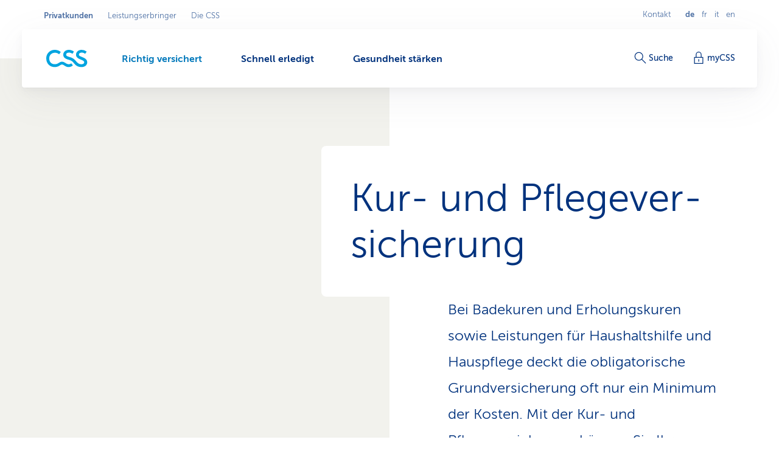

--- FILE ---
content_type: text/html;charset=utf-8
request_url: https://www.css.ch/de/privatkunden/richtig-versichert/krankenkasse/zusatzversicherungen/kur-pflegeversicherung.html
body_size: 14464
content:








<!doctype html>
<html class="no-js" lang="de">
<head>
    <meta charset="utf-8"/>
    <meta content="ie=edge" http-equiv="x-ua-compatible"/>
    <meta content="width=device-width,initial-scale=1,shrink-to-fit=no,viewport-fit=cover" name="viewport"/>
    <meta content="telephone=no" name="format-detection"/>
    <meta name="p:domain_verify" content="d3333f7603d3e0870bf21e393447df1f"/>

    <title>Kur -und Pflegeversicherung der CSS</title>

    
        <meta name="description" content="Bei Kur- und Pflegeaufenthalten ergänzt die Kur- und Pflegeversicherungen den Schutz der obligatorischen Grundversicherung optimal."/>
    

    

    
    <meta name="thumbnail" content="https://cssversicherung.scene7.com/is/image/csskrankenversicherung/mann-reisetasche-37124?wid=720&amp;fit=constrain,0&amp;resMode=sharp2&amp;noC=0011219886"/>

    <script defer type="text/javascript" src="/.rum/@adobe/helix-rum-js@%5E2/dist/rum-standalone.js"></script>
<link rel="canonical" href="https://www.css.ch/de/privatkunden/richtig-versichert/krankenkasse/zusatzversicherungen/kur-pflegeversicherung.html"/>
    
        
            
                <link rel="alternate" hreflang="x-default" href="https://www.css.ch/de/privatkunden/richtig-versichert/krankenkasse/zusatzversicherungen/kur-pflegeversicherung.html"/>
            
        
            
                <link rel="alternate" hreflang="de" href="https://www.css.ch/de/privatkunden/richtig-versichert/krankenkasse/zusatzversicherungen/kur-pflegeversicherung.html"/>
            
        
            
                <link rel="alternate" hreflang="en" href="https://www.css.ch/en/private-customers/properly-insured/health-insurance/supplementary-insurance/spa-nursing-care-insurance.html"/>
            
        
            
                <link rel="alternate" hreflang="it" href="https://www.css.ch/it/clienti-privati/ben-assicurati/cassa-malati/assicurazione-complementare/assicurazione-cure-assistenza.html"/>
            
        
            
                <link rel="alternate" hreflang="fr" href="https://www.css.ch/fr/clients-prives/bien-assure/caisse-maladie/assurance-complementaire/assurance-cure-soins.html"/>
            
        
    
    

    <meta property="og:type" content="website"/>
    <meta property="og:url" content="https://www.css.ch/de/privatkunden/richtig-versichert/krankenkasse/zusatzversicherungen/kur-pflegeversicherung.html"/>

    
        <meta property="og:title" content="Kur- und Pflegeversicherung"/>
        <meta name="twitter:title" content="Kur- und Pflegeversicherung"/>
    
    
        <meta property="og:description" content="Bei Kur- und Pflegeaufenthalten ergänzt die Kur- und Pflegeversicherungen den Schutz der obligatorischen Grundversicherung optimal."/>
    
    
        <meta property="og:image" itemprop="image" content="https://cssversicherung.scene7.com/is/image/csskrankenversicherung/mann-reisetasche-37124:image-2-1?wid=1600&amp;fit=constrain,0&amp;resMode=sharp2&amp;noC=0011219886"/>
        <meta property="og:image:secure_url" itemprop="image" content="https://cssversicherung.scene7.com/is/image/csskrankenversicherung/mann-reisetasche-37124:image-2-1?wid=1600&amp;fit=constrain,0&amp;resMode=sharp2&amp;noC=0011219886"/>
        <meta property="og:image:width" content="1600"/>
        <meta property="og:image:height" content="800"/>
    
    
        <meta name="twitter:site" content="@CSSVersicherung"/>
    
    
        <meta name="twitter:creator" content="CSS"/>
    
    
        <meta name="twitter:card" content="summary_large_image"/>
    

    <meta name="msapplication-config" content="none"/>
<meta name="msapplication-TileColor" content="#ffffff"/>
<meta name="msapplication-navbutton-color" content="#ffffff"/>


<link rel="icon" href="/favicon.ico" sizes="any"/>
<link rel="icon" href="/favicon.svg" type="image/svg+xml"/>
<link rel="apple-touch-icon" href="/apple-touch-icon.png"/>
<link rel="manifest" href="/manifest.webmanifest"/>

    
    <link rel="preload" href="/etc.clientlibs/css/core/clientlibs/publish/main/resources/fonts/MuseoSans300-webfont.woff2" as="font" type="font/woff2" crossorigin/>

    <link href="/etc.clientlibs/css/core/clientlibs/publish/main/resources/css/style.d4293b6711ed8bd96a8e.css" rel="stylesheet"/>


    

    <script id="digital-data-script">
    var digitalData = {};
    digitalData.page =
      JSON.parse('{"pageInfo":{"pageId":"c1dd37a4-fbc7-4a48-a701-48ac47203a9d","pageName":"kur-pflegeversicherung","pageTitle":"Kur- und Pflegeversicherung","language":"de","type":"contentpage","internalReferrer":""},"attributes":{"URLHostname":"www.css.ch","unifiedURL":"https://www.css.ch/de/privatkunden/richtig-versichert/krankenkasse/zusatzversicherungen/kur-pflegeversicherung.html","URLPath":"/privatkunden/richtig-versichert/krankenkasse/zusatzversicherungen/kur-pflegeversicherung","application":"css.ch","environment":"prd","URLQueryString":"","URLFragment":"","trackingId":"","campaignId":"","websiteId":"","vanityUrl":""},"category":{"level01":"privatkunden","level02":"richtig-versichert","level03":"krankenkasse","level04":"zusatzversicherungen","level05":"kur-pflegeversicherung","breadcrumbs":["privatkunden","richtig-versichert","krankenkasse","zusatzversicherungen","kur-pflegeversicherung"]}}');
    </script>
    

    <script>
    digitalData.content = JSON.parse('{"contentInfo":{"article":false}}');
    </script>



    
    

    <script>
        const script = document.createElement('script');
        script.setAttribute('src', "https://assets.adobedtm.com/launch-EN04efbe4f9c334879b2cd039ff0529032.min.js");
        script.setAttribute('async', '');

        document.head.appendChild(script);
        digitalData.launchStatus = 'loading';

        script.onload = () => {
            digitalData.launchStatus = 'loaded';
        }

        script.onerror = () => {
            digitalData.launchStatus = 'failed';
        };
    </script>




    


    
<link rel="preconnect" href="https://cssversicherung.scene7.com"/>
<link rel="preconnect" href="https://s7mbrstream-g1.scene7.com"/>
<link rel="preconnect" href="https://www.google-analytics.com"/>
<link rel="preconnect" href="https://consent.cookiebot.com"/>
<link rel="preconnect" href="https://cssversicherung.tt.omtrdc.net"/>
<link rel="preconnect" href="https://www.googletagmanager.com"/>
<link rel="preconnect" href="https://stats.g.doubleclick.net"/>
<link rel="preconnect" href="https://connect.facebook.net"/>
<link rel="preconnect" href="https://5608808.fls.doubleclick.net"/>
<link rel="preconnect" href="https://www.facebook.com"/>
<link rel="preconnect" href="https://www.google.com"/>
<link rel="preconnect" href="https://www.google.ch"/>
<link rel="preconnect" href="https://smetrics.css.ch"/>
<link rel="preconnect" href="https://adservice.google.com"/>
</head>
<body>

<div id="l-pagewrapper">
    


    <header class="l-header" data-module="header" data-test="header" v-cloak>
        <div class="header-fixed-wrapper">
            <responsive-switch>
                <div class="header-meta-nav">
                    
                    

<template v-slot:supernav>
    
    <div class="c-super-nav header-super-nav">
        <label class="sr-only" for="super-nav">In Geschäftsbereich Privatkunden wechseln.</label>
        <nav class="c-super-nav__nav" id="super-nav" data-test="super-nav">
            <ul class="c-super-nav__list">
                

                    
                    <li class="c-super-nav__item" aria-owns="main-nav-privatkunden">
                        <a class="c-super-nav__link is-active" href="/de/privatkunden.html" data-event-category="User Interaktion" data-event-action="Navigation" data-event-label="Privatkunden" data-test="super-nav-link">
                            <span class="sr-only">Aktiver Geschäftsbereich: Privatkunden</span>
                            Privatkunden
                        </a>
                    </li>
                    
                    
                

                    
                    
                    
                    <li class="c-super-nav__item">
                        <a class="c-super-nav__link" href="/de/leistungserbringer.html" data-event-category="User Interaktion" data-event-action="Navigation" data-event-label="Leistungserbringer" data-test="super-nav-link">
                            Leistungserbringer
                        </a>
                    </li>
                

                    
                    
                    
                    <li class="c-super-nav__item">
                        <a class="c-super-nav__link" href="/de/ueber-css.html" data-event-category="User Interaktion" data-event-action="Navigation" data-event-label="Die CSS" data-test="super-nav-link">
                            Die CSS
                        </a>
                    </li>
                
            </ul>
        </nav>
    </div>


    <!-- If it is a multi campaign page, there is no supernav, but we need an empty div for spacing -->
    
</template>

<template v-slot:metablock>
    
    <div class="c-meta-block header-meta-block" data-test="meta-block">
        
            <a class="c-meta-block__link" href="/de/privatkunden/schnell-erledigt/kontakt.html" data-event-category="User Interaktion" data-event-action="Navigation" data-event-label="Kontakt" data-test="meta-block-link">
                Kontakt
            </a>
        
        <div class="c-lang-nav c-meta-block__lang-nav">
            <h2 class="sr-only">Sprachnavigation</h2>
            <ul class="c-lang-nav__list">
                
                    <li class="c-lang-nav__item is-active" data-test="lang-nav-item">
                        
                            <span lang="de">
                                <abbr class="c-lang-nav__abbr" title="Kur- und Pflegeversicherung" aria-label="Kur- und Pflegeversicherung" data-test="lang-nav-abbr">
                                    de
                                </abbr>
                                <span class="sr-only">Ausgewählte Sprache: Deutsch</span>
                            </span>
                        
                        
                    </li>
                
                    <li class="c-lang-nav__item " data-test="lang-nav-item">
                        
                        
                            <a class="c-lang-nav__link" href="/fr/clients-prives/bien-assure/caisse-maladie/assurance-complementaire/assurance-cure-soins.html" lang="fr" data-event-category="User Interaktion" data-event-action="Navigation" data-event-label="fr" data-test="lang-nav-link">
                                <abbr class="c-lang-nav__abbr" title="Assurance de cure et de soins" aria-label="Assurance de cure et de soins" data-test="lang-nav-abbr">
                                    fr
                                </abbr>
                                <span class="sr-only">Changer en français</span>
                            </a>
                        
                    </li>
                
                    <li class="c-lang-nav__item " data-test="lang-nav-item">
                        
                        
                            <a class="c-lang-nav__link" href="/it/clienti-privati/ben-assicurati/cassa-malati/assicurazione-complementare/assicurazione-cure-assistenza.html" lang="it" data-event-category="User Interaktion" data-event-action="Navigation" data-event-label="it" data-test="lang-nav-link">
                                <abbr class="c-lang-nav__abbr" title="Assicurazione per cure e assistenza" aria-label="Assicurazione per cure e assistenza" data-test="lang-nav-abbr">
                                    it
                                </abbr>
                                <span class="sr-only">Passa al italiano</span>
                            </a>
                        
                    </li>
                
                    <li class="c-lang-nav__item " data-test="lang-nav-item">
                        
                        
                            <a class="c-lang-nav__link" href="/en/private-customers/properly-insured/health-insurance/supplementary-insurance/spa-nursing-care-insurance.html" lang="en" data-event-category="User Interaktion" data-event-action="Navigation" data-event-label="en" data-test="lang-nav-link">
                                <abbr class="c-lang-nav__abbr" title="Spa and Nursing Care Insurance" aria-label="Spa and Nursing Care Insurance" data-test="lang-nav-abbr">
                                    en
                                </abbr>
                                <span class="sr-only">Change to english</span>
                            </a>
                        
                    </li>
                
            </ul>
        </div>
    </div>

</template>

                </div>

                <div class="header-bar">
                    <div class="header-bar-container">
                        
                        


    <div class="header-bar-left">
        <template v-slot:logoicon>
            <div class="c-header-logo header-logo ">
                
    
        <!-- Because single page campagain pages aren't getting bootstrap from VUE.js, two different implementations ar needed -->
        <component :is="'script'" type="application/ld+json" data-search-ignore="yes">
            {"@context":"https://schema.org","@type":"Organization","name":"CSS","url":"https://www.css.ch/de/privatkunden.html","telephone":"0844 277 277","logo":{"@type":"ImageObject","url":"/content/dam/css/de/images/logos-css/css-logo.jpg"}}
        </component>
        
    
    <a class="c-header-logo__link" title="Privatkunden" aria-label="Privatkunden" href="/de/privatkunden.html" data-event-category="User Interaktion" data-event-action="Navigation" data-event-label="Privatkunden" data-test="header-logo">
        
        
            
  <svg xmlns="http://www.w3.org/2000/svg" xml:space="preserve" class="c-header-logo__svg" viewBox="0 0 68 29">
    <g fill="#00A4E0">
      <path d="M36.93 23.69c-2.23 0-4.49-1.46-6.07-2.51a8.54 8.54 0 0 0-4.86-1.7c-1.8.07-3.55.67-5 1.74-1.79 1.09-3.57 2.39-7 2.39-5.83 0-9.15-4-9.15-9.56a8.923 8.923 0 0 1 8.54-9.3c.15-.01.31-.01.46-.01 2.68-.14 5.31.78 7.33 2.55l2.67-3.81c-2.8-2.34-6.35-3.57-10-3.48C6.3-.1.1 5.93 0 13.48v.57c0 8.34 5.71 14.3 14 14.3 2.77-.03 5.47-.84 7.79-2.35 1.33-.85 2.59-1.87 4-1.87s2.14.49 3.92 1.67 4.13 2.55 6.81 2.55c2.67-.02 5.24-1 7.25-2.76l-2.64-3.4a6.403 6.403 0 0 1-4.2 1.5z"/>
      <path d="m60.54 12.51-3-1.25c-2.39-1-3.92-1.66-3.92-3.48s1.7-3.29 4.85-3.29c1.98.05 3.89.75 5.43 2l2.59-3.56A13.41 13.41 0 0 0 58.07 0c-5.22 0-9.15 3.4-9.15 8.1 0 3.81 3.16 5.87 6 7.13l1.78.77c3.93 1.7 5.71 2.34 5.71 4.45 0 1.78-1.66 3.28-4.86 3.28-3.64 0-6.23-2.19-8.5-4.94-3.16-3.64-5.31-5.43-10-6.76-5-1.38-6.4-2.31-6.4-4.25 0-1.79 1.7-3.29 4.86-3.29 1.98.05 3.88.76 5.42 2l2.6-3.56C43.13 1.02 40.16-.01 37.09 0c-5.22 0-9.15 3.4-9.15 8.1 0 5.34 4.9 7.05 9 8.22s6.12 2.35 9 6.24c2.69 3.67 6.99 5.82 11.54 5.79 5.83 0 9.84-3 9.84-8-.06-2.86-1.52-5.61-6.78-7.84z"/>
    </g>
  </svg>

        
    </a>

            </div>
        </template>

        
    <template v-slot:mainnav="slotProps">
        <nav role="navigation" class="c-main-nav header-main-nav">
            <h2 class="sr-only">Menü</h2>

            <ul class="c-main-nav__list" id="main-nav-privatkunden" data-business-area-navigation="privatkunden" @keydown="slotProps.onKeyDown" @focus.capture="slotProps.onFocus">
                
                    <li class="c-main-nav__item" data-header-main-nav-item @mouseenter="slotProps.levelOneMouseenter($event, 0)" @mouseleave="slotProps.levelOneMouseleave($event, 0)" v-bind="slotProps.dynamicBusinessArea[0].item">

                        <a class="c-main-nav__link is-active" href="/de/privatkunden/richtig-versichert.html" aria-label="Richtig versichert" @click="slotProps.levelOneClick($event, 0)" v-bind="slotProps.dynamicBusinessArea[0].link" data-event-category="User Interaktion" data-event-action="Navigation" data-event-label="Richtig versichert">
                            <span class="c-main-nav__link-text">Richtig versichert</span>
                            <span class="sr-only">Aktiver Navigationspfad</span>
                            <i role="presentation" class="c-main-nav__indicator-wrapper">
                                
    <svg data-search-ignore="yes" class="c-icon c-icon-minus c-main-nav__indicator">
        <use href="/etc.clientlibs/css/core/clientlibs/publish/main/resources/images/svg-sprite.svg#sprite-minus"></use>
    </svg>

                                
    <svg data-search-ignore="yes" class="c-icon c-icon-minus c-main-nav__indicator">
        <use href="/etc.clientlibs/css/core/clientlibs/publish/main/resources/images/svg-sprite.svg#sprite-minus"></use>
    </svg>

                            </i>
                        </a>

                        <div class="c-nav-megadropdown c-main-nav__megadropdown " data-header-megadropdown @transitionend="slotProps.onMegadropdownTransitionend($event, 0)" v-bind="slotProps.dynamicBusinessArea[0].megadropdown">

                            <div role="presentation" class="c-nav-megadropdown__inner   c-nav-megadropdown__inner--side-large ">

                                <div class="c-nav-megadropdown__category-wrapper">
                                    <a class="c-nav-megadropdown__category" href="/de/privatkunden/richtig-versichert.html" tabindex="-1" data-lvl-two-group aria-hidden="false" v-bind="slotProps.dynamicBusinessArea[0].megadropdownOverviewLink" data-event-category="User Interaktion" data-event-action="Navigation" data-event-label="Richtig versichert">
                                        
    <svg data-search-ignore="yes" class="c-icon c-icon-arrow-right-circle c-icon--24">
        <use href="/etc.clientlibs/css/core/clientlibs/publish/main/resources/images/svg-sprite.svg#sprite-arrow-right-circle"></use>
    </svg>

                                        Richtig versichert
                                    </a>
                                </div>

                                

                                

                                    

                                    
    <div role="presentation" class="c-megadropdown-panel-main c-nav-megadropdown__main">
        <ul role="presentation" class="c-megadropdown-panel-main__lvl1-list ">
            
                <li role="menuitem" class="c-megadropdown-panel-main__lvl1-item" data-lvl-two-group data-animation-item="1">
                    <a class="c-megadropdown-panel-main__lvl1-link " href="/de/privatkunden/richtig-versichert/krankenkasse.html" tabindex="-1" data-megadropdown-category data-event-category="User Interaktion" data-event-action="Navigation" data-event-label="Krankenkasse "> Krankenkasse 
                        
                    </a>
                    <ul class="c-megadropdown-panel-main__lvl2-list">
                        
                            <li class="c-megadropdown-panel-main__lvl2-item">
                                <a class="c-megadropdown-panel-main__lvl2-link " href="/de/privatkunden/richtig-versichert/krankenkasse/grundversicherung.html" tabindex="-1" data-event-category="User Interaktion" data-event-action="Navigation" data-event-label="Grundversicherung"> Grundversicherung
                                </a>
                                <ul class="c-megadropdown-panel-main__lvl3-list">
                                    
                                        <li class="c-megadropdown-panel-main__lvl3-item">
                                            <a class="c-megadropdown-panel-main__lvl3-link " href="/de/privatkunden/richtig-versichert/krankenkasse/grundversicherung/hausarztmodell.html" tabindex="-1" data-event-category="User Interaktion" data-event-action="Navigation" data-event-label="Hausarzt-Modell">
                                                                            
                                                Hausarzt-Modell
                                            </a>
                                        </li>
                                    
                                        <li class="c-megadropdown-panel-main__lvl3-item">
                                            <a class="c-megadropdown-panel-main__lvl3-link " href="/de/privatkunden/richtig-versichert/krankenkasse/grundversicherung/hmo-modell.html" tabindex="-1" data-event-category="User Interaktion" data-event-action="Navigation" data-event-label="HMO-Modell">
                                                                            
                                                HMO-Modell
                                            </a>
                                        </li>
                                    
                                        <li class="c-megadropdown-panel-main__lvl3-item">
                                            <a class="c-megadropdown-panel-main__lvl3-link " href="/de/privatkunden/richtig-versichert/krankenkasse/grundversicherung/multimed.html" tabindex="-1" data-event-category="User Interaktion" data-event-action="Navigation" data-event-label="Multimed">
                                                                            
                                                Multimed
                                            </a>
                                        </li>
                                    
                                        <li class="c-megadropdown-panel-main__lvl3-item">
                                            <a class="c-megadropdown-panel-main__lvl3-link " href="/de/privatkunden/richtig-versichert/krankenkasse/grundversicherung/telmed.html" tabindex="-1" data-event-category="User Interaktion" data-event-action="Navigation" data-event-label="Telmed">
                                                                            
                                                Telmed
                                            </a>
                                        </li>
                                    
                                </ul>
                            </li>
                        
                            <li class="c-megadropdown-panel-main__lvl2-item">
                                <a class="c-megadropdown-panel-main__lvl2-link " href="/de/privatkunden/richtig-versichert/krankenkasse/zusatzversicherungen.html" tabindex="-1" data-event-category="User Interaktion" data-event-action="Navigation" data-event-label="Zusatzversicherung"> Zusatzversicherung
                                </a>
                                <ul class="c-megadropdown-panel-main__lvl3-list">
                                    
                                        <li class="c-megadropdown-panel-main__lvl3-item">
                                            <a class="c-megadropdown-panel-main__lvl3-link " href="/de/privatkunden/richtig-versichert/krankenkasse/zusatzversicherungen/ambulantversicherung.html" tabindex="-1" data-event-category="User Interaktion" data-event-action="Navigation" data-event-label="Ambulant-Versicherung">
                                                                            
                                                Ambulant-Versicherung
                                            </a>
                                        </li>
                                    
                                        <li class="c-megadropdown-panel-main__lvl3-item">
                                            <a class="c-megadropdown-panel-main__lvl3-link " href="/de/privatkunden/richtig-versichert/krankenkasse/zusatzversicherungen/spitalversicherung.html" tabindex="-1" data-event-category="User Interaktion" data-event-action="Navigation" data-event-label="Spitalversicherung">
                                                                            
                                                Spitalversicherung
                                            </a>
                                        </li>
                                    
                                        <li class="c-megadropdown-panel-main__lvl3-item">
                                            <a class="c-megadropdown-panel-main__lvl3-link " href="/de/privatkunden/richtig-versichert/krankenkasse/zusatzversicherungen/alternativversicherung.html" tabindex="-1" data-event-category="User Interaktion" data-event-action="Navigation" data-event-label="Alternativ-Versicherung">
                                                                            
                                                Alternativ-Versicherung
                                            </a>
                                        </li>
                                    
                                        <li class="c-megadropdown-panel-main__lvl3-item">
                                            <a class="c-megadropdown-panel-main__lvl3-link " href="/de/privatkunden/richtig-versichert/krankenkasse/zusatzversicherungen/zahnversicherung.html" tabindex="-1" data-event-category="User Interaktion" data-event-action="Navigation" data-event-label="Zahnversicherung">
                                                                            
                                                Zahnversicherung
                                            </a>
                                        </li>
                                    
                                </ul>
                            </li>
                        
                    </ul>
                </li>
            
                <li role="menuitem" class="c-megadropdown-panel-main__lvl1-item" data-lvl-two-group data-animation-item="2">
                    <a class="c-megadropdown-panel-main__lvl1-link " href="/de/privatkunden/richtig-versichert/weitere-versicherungen.html" tabindex="-1" data-megadropdown-category data-event-category="User Interaktion" data-event-action="Navigation" data-event-label="Weitere Versicherungen"> Weitere Versicherungen
                        
                    </a>
                    <ul class="c-megadropdown-panel-main__lvl2-list">
                        
                            <li class="c-megadropdown-panel-main__lvl2-item">
                                <a class="c-megadropdown-panel-main__lvl2-link " href="/de/privatkunden/richtig-versichert/weitere-versicherungen/reiseversicherung.html" tabindex="-1" data-event-category="User Interaktion" data-event-action="Navigation" data-event-label="Reiseversicherung"> Reiseversicherung
                                </a>
                                
                            </li>
                        
                            <li class="c-megadropdown-panel-main__lvl2-item">
                                <a class="c-megadropdown-panel-main__lvl2-link " href="/de/privatkunden/richtig-versichert/weitere-versicherungen/haftpflichtversicherung.html" tabindex="-1" data-event-category="User Interaktion" data-event-action="Navigation" data-event-label="Haftpflichtversicherung"> Haftpflichtversicherung
                                </a>
                                
                            </li>
                        
                            <li class="c-megadropdown-panel-main__lvl2-item">
                                <a class="c-megadropdown-panel-main__lvl2-link " href="/de/privatkunden/richtig-versichert/weitere-versicherungen/hausratversicherung.html" tabindex="-1" data-event-category="User Interaktion" data-event-action="Navigation" data-event-label="Hausratversicherung"> Hausratversicherung
                                </a>
                                
                            </li>
                        
                            <li class="c-megadropdown-panel-main__lvl2-item">
                                <a class="c-megadropdown-panel-main__lvl2-link " href="/de/privatkunden/richtig-versichert/weitere-versicherungen/gebaeudeversicherung.html" tabindex="-1" data-event-category="User Interaktion" data-event-action="Navigation" data-event-label="Gebäudeversicherung"> Gebäudeversicherung
                                </a>
                                
                            </li>
                        
                            <li class="c-megadropdown-panel-main__lvl2-item">
                                <a class="c-megadropdown-panel-main__lvl2-link " href="/de/privatkunden/richtig-versichert/weitere-versicherungen/rechtsschutzversicherung.html" tabindex="-1" data-event-category="User Interaktion" data-event-action="Navigation" data-event-label="Rechtsschutzversicherung"> Rechtsschutzversicherung
                                </a>
                                
                            </li>
                        
                            <li class="c-megadropdown-panel-main__lvl2-item">
                                <a class="c-megadropdown-panel-main__lvl2-link " href="/de/privatkunden/richtig-versichert/weitere-versicherungen/uti-kti.html" tabindex="-1" data-event-category="User Interaktion" data-event-action="Navigation" data-event-label="Versicherung bei Tod oder Invalidität"> Versicherung bei Tod oder Invalidität
                                </a>
                                
                            </li>
                        
                            <li class="c-megadropdown-panel-main__lvl2-item">
                                <a class="c-megadropdown-panel-main__lvl2-link " href="/de/privatkunden/richtig-versichert/weitere-versicherungen/auslandschweizer-ihp.html" tabindex="-1" data-event-category="User Interaktion" data-event-action="Navigation" data-event-label="Internationaler Versicherungsschutz"> Internationaler Versicherungsschutz
                                </a>
                                
                            </li>
                        
                    </ul>
                </li>
            
        </ul>
    </div>


                                    

                                    
                                        
    <div role="presentation" class="c-megadropdown-panel-side c-nav-megadropdown__side">
        <ul role="presentation" class="c-megadropdown-panel-side__list">
            
                <li role="menuitem" class="c-megadropdown-panel-side__category" data-lvl-two-group data-animation-item="3">
                    <a class="c-megadropdown-panel-side__category-title " href="/de/privatkunden/richtig-versichert/krankenkasse/sparen-optimieren.html" tabindex="-1" data-event-category="User Interaktion" data-event-action="Navigation" data-event-label="Sparen &amp; optimieren">
                        Sparen &amp; optimieren
                        
                    </a>
                    <ul class="c-megadropdown-panel-side__list">
                        
                            <li class="c-megadropdown-panel-side__item">
                                <a class="c-megadropdown-panel-side__link " href="/de/privatkunden/richtig-versichert/krankenkasse/sparen-optimieren/enjoy365.html" tabindex="-1" data-event-category="User Interaktion" data-event-action="Navigation" data-event-label="Gesundheits-Shop enjoy365">
                                    
    <svg data-search-ignore="yes" class="c-icon c-icon-special-price c-megadropdown-panel-side__link-icon">
        <use href="/etc.clientlibs/css/core/clientlibs/publish/main/resources/images/svg-sprite.svg#sprite-special-price"></use>
    </svg>

                                    <span class="c-megadropdown-panel-side__link-text">Gesundheits-Shop enjoy365</span>
                                    
                                </a>
                            </li>
                        
                            <li class="c-megadropdown-panel-side__item">
                                <a class="c-megadropdown-panel-side__link " href="/de/privatkunden/richtig-versichert/krankenkasse/sparen-optimieren/coin.html" tabindex="-1" data-event-category="User Interaktion" data-event-action="Navigation" data-event-label="CSS Coin">
                                    
    <svg data-search-ignore="yes" class="c-icon c-icon-coins c-megadropdown-panel-side__link-icon">
        <use href="/etc.clientlibs/css/core/clientlibs/publish/main/resources/images/svg-sprite.svg#sprite-coins"></use>
    </svg>

                                    <span class="c-megadropdown-panel-side__link-text">CSS Coin für gesunde Einkäufe</span>
                                    
                                </a>
                            </li>
                        
                            <li class="c-megadropdown-panel-side__item">
                                <a class="c-megadropdown-panel-side__link " href="/de/privatkunden/richtig-versichert/krankenkasse/sparen-optimieren/rahmenvertrag-krankenzusatzversicherung.html" tabindex="-1" data-event-category="User Interaktion" data-event-action="Navigation" data-event-label="Rabatte dank Arbeitgeber, Verband, Verein">
                                    
    <svg data-search-ignore="yes" class="c-icon c-icon-conference c-megadropdown-panel-side__link-icon">
        <use href="/etc.clientlibs/css/core/clientlibs/publish/main/resources/images/svg-sprite.svg#sprite-conference"></use>
    </svg>

                                    <span class="c-megadropdown-panel-side__link-text">Rabatte dank Arbeitgeber / Verein</span>
                                    
                                </a>
                            </li>
                        
                    </ul>
                </li>

            
                <li role="menuitem" class="c-megadropdown-panel-side__category" data-lvl-two-group data-animation-item="4">
                    <a class="c-megadropdown-panel-side__category-title " href="/de/privatkunden/richtig-versichert/gut-zu-wissen.html" tabindex="-1" data-event-category="User Interaktion" data-event-action="Navigation" data-event-label="Gut zu wissen">
                        Gut zu wissen
                        
                    </a>
                    <ul class="c-megadropdown-panel-side__list">
                        
                            <li class="c-megadropdown-panel-side__item">
                                <a class="c-megadropdown-panel-side__link " href="/de/privatkunden/richtig-versichert/gut-zu-wissen/versicherungstipps.html" tabindex="-1" data-event-category="User Interaktion" data-event-action="Navigation" data-event-label="Versicherungstipps">
                                    
    <svg data-search-ignore="yes" class="c-icon c-icon-bulb c-megadropdown-panel-side__link-icon">
        <use href="/etc.clientlibs/css/core/clientlibs/publish/main/resources/images/svg-sprite.svg#sprite-bulb"></use>
    </svg>

                                    <span class="c-megadropdown-panel-side__link-text">Versicherungstipps</span>
                                    
                                </a>
                            </li>
                        
                            <li class="c-megadropdown-panel-side__item">
                                <a class="c-megadropdown-panel-side__link " href="/de/privatkunden/richtig-versichert/gut-zu-wissen/rechnung-zahlung.html" tabindex="-1" data-event-category="User Interaktion" data-event-action="Navigation" data-event-label="Rechnung &amp; Zahlung">
                                    
    <svg data-search-ignore="yes" class="c-icon c-icon-coins c-megadropdown-panel-side__link-icon">
        <use href="/etc.clientlibs/css/core/clientlibs/publish/main/resources/images/svg-sprite.svg#sprite-coins"></use>
    </svg>

                                    <span class="c-megadropdown-panel-side__link-text">Rechnung &amp; Zahlung</span>
                                    
                                </a>
                            </li>
                        
                            <li class="c-megadropdown-panel-side__item">
                                <a class="c-megadropdown-panel-side__link " href="/de/privatkunden/richtig-versichert/gut-zu-wissen/vertrag-abschluss.html" tabindex="-1" data-event-category="User Interaktion" data-event-action="Navigation" data-event-label="Vertrag &amp; Police">
                                    
    <svg data-search-ignore="yes" class="c-icon c-icon-certificate c-megadropdown-panel-side__link-icon">
        <use href="/etc.clientlibs/css/core/clientlibs/publish/main/resources/images/svg-sprite.svg#sprite-certificate"></use>
    </svg>

                                    <span class="c-megadropdown-panel-side__link-text">Vertrag &amp; Police</span>
                                    
                                </a>
                            </li>
                        
                    </ul>
                </li>

            
        </ul>
    </div>


                                        
                                    
                                

                                <button @click="slotProps.onCloseClick" class="c-nav-megadropdown__closer" type="button" tabindex="-1" data-lvl-two-group v-bind="slotProps.dynamicBusinessArea[0].megadropdownCloseLink">
                                    
    <svg data-search-ignore="yes" class="c-icon c-icon-close c-nav-megadropdown__closer-icon">
        <use href="/etc.clientlibs/css/core/clientlibs/publish/main/resources/images/svg-sprite.svg#sprite-close"></use>
    </svg>

                                    <span class="sr-only">Geöffnetes Menü &#39;Richtig versichert&#39; schliessen</span>
                                </button>
                            </div>
                        </div>
                    </li>
                
                    <li class="c-main-nav__item" data-header-main-nav-item @mouseenter="slotProps.levelOneMouseenter($event, 1)" @mouseleave="slotProps.levelOneMouseleave($event, 1)" v-bind="slotProps.dynamicBusinessArea[1].item">

                        <a class="c-main-nav__link " href="/de/privatkunden/schnell-erledigt.html" aria-label="Schnell erledigt" @click="slotProps.levelOneClick($event, 1)" v-bind="slotProps.dynamicBusinessArea[1].link" data-event-category="User Interaktion" data-event-action="Navigation" data-event-label="Schnell erledigt">
                            <span class="c-main-nav__link-text">Schnell erledigt</span>
                            
                            <i role="presentation" class="c-main-nav__indicator-wrapper">
                                
    <svg data-search-ignore="yes" class="c-icon c-icon-minus c-main-nav__indicator">
        <use href="/etc.clientlibs/css/core/clientlibs/publish/main/resources/images/svg-sprite.svg#sprite-minus"></use>
    </svg>

                                
    <svg data-search-ignore="yes" class="c-icon c-icon-minus c-main-nav__indicator">
        <use href="/etc.clientlibs/css/core/clientlibs/publish/main/resources/images/svg-sprite.svg#sprite-minus"></use>
    </svg>

                            </i>
                        </a>

                        <div class="c-nav-megadropdown c-main-nav__megadropdown " data-header-megadropdown @transitionend="slotProps.onMegadropdownTransitionend($event, 1)" v-bind="slotProps.dynamicBusinessArea[1].megadropdown">

                            <div role="presentation" class="c-nav-megadropdown__inner   c-nav-megadropdown__inner--side-large ">

                                <div class="c-nav-megadropdown__category-wrapper">
                                    <a class="c-nav-megadropdown__category" href="/de/privatkunden/schnell-erledigt.html" tabindex="-1" data-lvl-two-group aria-hidden="true" v-bind="slotProps.dynamicBusinessArea[1].megadropdownOverviewLink" data-event-category="User Interaktion" data-event-action="Navigation" data-event-label="Schnell erledigt">
                                        
    <svg data-search-ignore="yes" class="c-icon c-icon-arrow-right-circle c-icon--24">
        <use href="/etc.clientlibs/css/core/clientlibs/publish/main/resources/images/svg-sprite.svg#sprite-arrow-right-circle"></use>
    </svg>

                                        Schnell erledigt
                                    </a>
                                </div>

                                

                                

                                    

                                    
    <div role="presentation" class="c-megadropdown-panel-main c-nav-megadropdown__main">
        <ul role="presentation" class="c-megadropdown-panel-main__lvl1-list ">
            
                <li role="menuitem" class="c-megadropdown-panel-main__lvl1-item" data-lvl-two-group data-animation-item="1">
                    <a class="c-megadropdown-panel-main__lvl1-link " href="/de/privatkunden/schnell-erledigt/selber-erledigen.html" tabindex="-1" data-megadropdown-category data-event-category="User Interaktion" data-event-action="Navigation" data-event-label="Selber erledigen"> Selber erledigen
                        
                    </a>
                    <ul class="c-megadropdown-panel-main__lvl2-list">
                        
                            <li class="c-megadropdown-panel-main__lvl2-item">
                                <a class="c-megadropdown-panel-main__lvl2-link " href="/de/privatkunden/schnell-erledigt/selber-erledigen/melden.html" tabindex="-1" data-event-category="User Interaktion" data-event-action="Navigation" data-event-label="Etwas melden"> Etwas melden
                                </a>
                                <ul class="c-megadropdown-panel-main__lvl3-list">
                                    
                                        <li class="c-megadropdown-panel-main__lvl3-item">
                                            <a class="c-megadropdown-panel-main__lvl3-link " href="/de/privatkunden/schnell-erledigt/selber-erledigen/melden/adressaenderung.html" tabindex="-1" data-event-category="User Interaktion" data-event-action="Navigation" data-event-label="Adresse ändern">
                                                                            
                                                Adresse ändern
                                            </a>
                                        </li>
                                    
                                        <li class="c-megadropdown-panel-main__lvl3-item">
                                            <a class="c-megadropdown-panel-main__lvl3-link " href="/de/privatkunden/schnell-erledigt/selber-erledigen/melden/unfall.html" tabindex="-1" data-event-category="User Interaktion" data-event-action="Navigation" data-event-label="Unfall melden">
                                                                            
                                                Unfall melden
                                            </a>
                                        </li>
                                    
                                        <li class="c-megadropdown-panel-main__lvl3-item">
                                            <a class="c-megadropdown-panel-main__lvl3-link " href="/de/privatkunden/schnell-erledigt/selber-erledigen/melden/rechnung-einreichen.html" tabindex="-1" data-event-category="User Interaktion" data-event-action="Navigation" data-event-label="Rechnung einreichen">
                                                                            
                                                Rechnung einreichen
                                            </a>
                                        </li>
                                    
                                </ul>
                            </li>
                        
                            <li class="c-megadropdown-panel-main__lvl2-item">
                                <a class="c-megadropdown-panel-main__lvl2-link " href="/de/privatkunden/schnell-erledigt/selber-erledigen/versicherung-anpassen.html" tabindex="-1" data-event-category="User Interaktion" data-event-action="Navigation" data-event-label="Versicherung anpassen"> Versicherung anpassen
                                </a>
                                <ul class="c-megadropdown-panel-main__lvl3-list">
                                    
                                        <li class="c-megadropdown-panel-main__lvl3-item">
                                            <a class="c-megadropdown-panel-main__lvl3-link " href="/de/privatkunden/schnell-erledigt/selber-erledigen/versicherung-anpassen/franchise-aendern.html" tabindex="-1" data-event-category="User Interaktion" data-event-action="Navigation" data-event-label="Franchise ändern">
                                                                            
                                                Franchise ändern
                                            </a>
                                        </li>
                                    
                                        <li class="c-megadropdown-panel-main__lvl3-item">
                                            <a class="c-megadropdown-panel-main__lvl3-link " href="/de/privatkunden/schnell-erledigt/selber-erledigen/versicherung-anpassen/versicherungsmodell-wechseln.html" tabindex="-1" data-event-category="User Interaktion" data-event-action="Navigation" data-event-label="Modell wechseln">
                                                                            
                                                Modell wechseln
                                            </a>
                                        </li>
                                    
                                        <li class="c-megadropdown-panel-main__lvl3-item">
                                            <a class="c-megadropdown-panel-main__lvl3-link " href="/de/privatkunden/schnell-erledigt/selber-erledigen/versicherung-anpassen/arzt-wechseln.html" tabindex="-1" data-event-category="User Interaktion" data-event-action="Navigation" data-event-label="Hausarzt wechseln">
                                                                            
                                                Hausarzt wechseln
                                            </a>
                                        </li>
                                    
                                </ul>
                            </li>
                        
                            <li class="c-megadropdown-panel-main__lvl2-item">
                                <a class="c-megadropdown-panel-main__lvl2-link " href="/de/privatkunden/schnell-erledigt/selber-erledigen/bestellen.html" tabindex="-1" data-event-category="User Interaktion" data-event-action="Navigation" data-event-label="Bestellung &amp; Download"> Bestellung &amp; Download
                                </a>
                                
                            </li>
                        
                    </ul>
                </li>
            
                <li role="menuitem" class="c-megadropdown-panel-main__lvl1-item" data-lvl-two-group data-animation-item="2">
                    <a class="c-megadropdown-panel-main__lvl1-link " href="/de/privatkunden/schnell-erledigt/hilfe-erhalten.html" tabindex="-1" data-megadropdown-category data-event-category="User Interaktion" data-event-action="Navigation" data-event-label="Hilfe erhalten"> Hilfe erhalten
                        
                    </a>
                    <ul class="c-megadropdown-panel-main__lvl2-list">
                        
                            <li class="c-megadropdown-panel-main__lvl2-item">
                                <a class="c-megadropdown-panel-main__lvl2-link " href="/de/privatkunden/schnell-erledigt/hilfe-erhalten/leistungscheck.html" tabindex="-1" data-event-category="User Interaktion" data-event-action="Navigation" data-event-label="Was zahlt die CSS?"> Was zahlt die CSS?
                                </a>
                                
                            </li>
                        
                            <li class="c-megadropdown-panel-main__lvl2-item">
                                <a class="c-megadropdown-panel-main__lvl2-link " href="/de/privatkunden/schnell-erledigt/hilfe-erhalten/frage-leistungen.html" tabindex="-1" data-event-category="User Interaktion" data-event-action="Navigation" data-event-label="Frage zu Leistungen"> Frage zu Leistungen
                                </a>
                                
                            </li>
                        
                            <li class="c-megadropdown-panel-main__lvl2-item">
                                <a class="c-megadropdown-panel-main__lvl2-link " href="/de/privatkunden/schnell-erledigt/hilfe-erhalten/frage-rechnung.html" tabindex="-1" data-event-category="User Interaktion" data-event-action="Navigation" data-event-label="Frage zur Rechnung"> Frage zur Rechnung
                                </a>
                                
                            </li>
                        
                            <li class="c-megadropdown-panel-main__lvl2-item">
                                <a class="c-megadropdown-panel-main__lvl2-link " href="/de/privatkunden/schnell-erledigt/hilfe-erhalten/allgemeine-frage.html" tabindex="-1" data-event-category="User Interaktion" data-event-action="Navigation" data-event-label="Allgemeine Frage"> Allgemeine Frage
                                </a>
                                
                            </li>
                        
                            <li class="c-megadropdown-panel-main__lvl2-item">
                                <a class="c-megadropdown-panel-main__lvl2-link " href="/de/privatkunden/schnell-erledigt/hilfe-erhalten/medizinische-beratung.html" tabindex="-1" data-event-category="User Interaktion" data-event-action="Navigation" data-event-label="Medizinische Hilfe"> Medizinische Hilfe
                                </a>
                                <ul class="c-megadropdown-panel-main__lvl3-list">
                                    
                                        <li class="c-megadropdown-panel-main__lvl3-item">
                                            <a class="c-megadropdown-panel-main__lvl3-link " href="/de/privatkunden/schnell-erledigt/hilfe-erhalten/medizinische-beratung/arztsuche.html" tabindex="-1" data-event-category="User Interaktion" data-event-action="Navigation" data-event-label="Arzt-Suche &amp; Spitallisten">
                                                                            
                                                Arzt-Suche &amp; Spitallisten
                                            </a>
                                        </li>
                                    
                                </ul>
                            </li>
                        
                            <li class="c-megadropdown-panel-main__lvl2-item">
                                <a class="c-megadropdown-panel-main__lvl2-link " href="/de/privatkunden/schnell-erledigt/hilfe-erhalten/beraten.html" tabindex="-1" data-event-category="User Interaktion" data-event-action="Navigation" data-event-label="Versicherungs-Beratung"> Versicherungs-Beratung
                                </a>
                                
                            </li>
                        
                    </ul>
                </li>
            
        </ul>
    </div>


                                    

                                    
                                        
    <div role="presentation" class="c-megadropdown-panel-side c-nav-megadropdown__side">
        <ul role="presentation" class="c-megadropdown-panel-side__list">
            
                <li role="menuitem" class="c-megadropdown-panel-side__category" data-lvl-two-group data-animation-item="3">
                    
                    <ul class="c-megadropdown-panel-side__list">
                        
                            <li class="c-megadropdown-panel-side__item">
                                <a class="c-megadropdown-panel-side__link " href="/de/privatkunden/schnell-erledigt/mycss-kundenportal.html" tabindex="-1" data-event-category="User Interaktion" data-event-action="Navigation" data-event-label="myCSS Kundenportal">
                                    
    <svg data-search-ignore="yes" class="c-icon c-icon-pro-laptop c-megadropdown-panel-side__link-icon">
        <use href="/etc.clientlibs/css/core/clientlibs/publish/main/resources/images/svg-sprite.svg#sprite-pro-laptop"></use>
    </svg>

                                    <span class="c-megadropdown-panel-side__link-text">myCSS Kundenportal</span>
                                    
                                </a>
                            </li>
                        
                            <li class="c-megadropdown-panel-side__item">
                                <a class="c-megadropdown-panel-side__link " href="/de/privatkunden/schnell-erledigt/mycss-kundenportal/mycss-app.html" tabindex="-1" data-event-category="User Interaktion" data-event-action="Navigation" data-event-label="myCSS-App">
                                    
    <svg data-search-ignore="yes" class="c-icon c-icon-iphone c-megadropdown-panel-side__link-icon">
        <use href="/etc.clientlibs/css/core/clientlibs/publish/main/resources/images/svg-sprite.svg#sprite-iphone"></use>
    </svg>

                                    <span class="c-megadropdown-panel-side__link-text">myCSS-App</span>
                                    
                                </a>
                            </li>
                        
                            <li class="c-megadropdown-panel-side__item">
                                <a class="c-megadropdown-panel-side__link " href="/de/privatkunden/schnell-erledigt/hilfe-erhalten/beraten/agentur-suchen.html" tabindex="-1" data-event-category="User Interaktion" data-event-action="Navigation" data-event-label="Agentur in Ihrer Nähe">
                                    
    <svg data-search-ignore="yes" class="c-icon c-icon-map-location c-megadropdown-panel-side__link-icon">
        <use href="/etc.clientlibs/css/core/clientlibs/publish/main/resources/images/svg-sprite.svg#sprite-map-location"></use>
    </svg>

                                    <span class="c-megadropdown-panel-side__link-text">Agentur in Ihrer Nähe</span>
                                    
                                </a>
                            </li>
                        
                    </ul>
                </li>

            
                <li role="menuitem" class="c-megadropdown-panel-side__category" data-lvl-two-group data-animation-item="4">
                    <a class="c-megadropdown-panel-side__category-title " href="/de/privatkunden/schnell-erledigt/vorteile.html" tabindex="-1" data-event-category="User Interaktion" data-event-action="Navigation" data-event-label="Von Vorteilen profitieren">
                        Von Vorteilen profitieren
                        
                    </a>
                    <ul class="c-megadropdown-panel-side__list">
                        
                            <li class="c-megadropdown-panel-side__item">
                                <a class="c-megadropdown-panel-side__link " href="/de/privatkunden/schnell-erledigt/vorteile/weiterempfehlung.html" tabindex="-1" data-event-category="User Interaktion" data-event-action="Navigation" data-event-label="CSS weiterempfehlen">
                                    
    <svg data-search-ignore="yes" class="c-icon c-icon-like c-megadropdown-panel-side__link-icon">
        <use href="/etc.clientlibs/css/core/clientlibs/publish/main/resources/images/svg-sprite.svg#sprite-like"></use>
    </svg>

                                    <span class="c-megadropdown-panel-side__link-text">CSS weiterempfehlen</span>
                                    
                                </a>
                            </li>
                        
                            <li class="c-megadropdown-panel-side__item">
                                <a class="c-megadropdown-panel-side__link " href="/de/privatkunden/schnell-erledigt/vorteile/mitglied-css-verein.html" tabindex="-1" data-event-category="User Interaktion" data-event-action="Navigation" data-event-label="Mitglied CSS Verein">
                                    
    <svg data-search-ignore="yes" class="c-icon c-icon-handshake c-megadropdown-panel-side__link-icon">
        <use href="/etc.clientlibs/css/core/clientlibs/publish/main/resources/images/svg-sprite.svg#sprite-handshake"></use>
    </svg>

                                    <span class="c-megadropdown-panel-side__link-text">Mitglied CSS Verein</span>
                                    
                                </a>
                            </li>
                        
                    </ul>
                </li>

            
        </ul>
    </div>


                                        
                                    
                                

                                <button @click="slotProps.onCloseClick" class="c-nav-megadropdown__closer" type="button" tabindex="-1" data-lvl-two-group v-bind="slotProps.dynamicBusinessArea[1].megadropdownCloseLink">
                                    
    <svg data-search-ignore="yes" class="c-icon c-icon-close c-nav-megadropdown__closer-icon">
        <use href="/etc.clientlibs/css/core/clientlibs/publish/main/resources/images/svg-sprite.svg#sprite-close"></use>
    </svg>

                                    <span class="sr-only">Geöffnetes Menü &#39;Schnell erledigt&#39; schliessen</span>
                                </button>
                            </div>
                        </div>
                    </li>
                
                    <li class="c-main-nav__item" data-header-main-nav-item @mouseenter="slotProps.levelOneMouseenter($event, 2)" @mouseleave="slotProps.levelOneMouseleave($event, 2)" v-bind="slotProps.dynamicBusinessArea[2].item">

                        <a class="c-main-nav__link " href="/de/privatkunden/meine-gesundheit.html" aria-label="Gesundheit stärken" @click="slotProps.levelOneClick($event, 2)" v-bind="slotProps.dynamicBusinessArea[2].link" data-event-category="User Interaktion" data-event-action="Navigation" data-event-label="Gesundheit stärken">
                            <span class="c-main-nav__link-text">Gesundheit stärken</span>
                            
                            <i role="presentation" class="c-main-nav__indicator-wrapper">
                                
    <svg data-search-ignore="yes" class="c-icon c-icon-minus c-main-nav__indicator">
        <use href="/etc.clientlibs/css/core/clientlibs/publish/main/resources/images/svg-sprite.svg#sprite-minus"></use>
    </svg>

                                
    <svg data-search-ignore="yes" class="c-icon c-icon-minus c-main-nav__indicator">
        <use href="/etc.clientlibs/css/core/clientlibs/publish/main/resources/images/svg-sprite.svg#sprite-minus"></use>
    </svg>

                            </i>
                        </a>

                        <div class="c-nav-megadropdown c-main-nav__megadropdown " data-header-megadropdown @transitionend="slotProps.onMegadropdownTransitionend($event, 2)" v-bind="slotProps.dynamicBusinessArea[2].megadropdown">

                            <div role="presentation" class="c-nav-megadropdown__inner  c-nav-megadropdown__inner--side-small  ">

                                <div class="c-nav-megadropdown__category-wrapper">
                                    <a class="c-nav-megadropdown__category" href="/de/privatkunden/meine-gesundheit.html" tabindex="-1" data-lvl-two-group aria-hidden="true" v-bind="slotProps.dynamicBusinessArea[2].megadropdownOverviewLink" data-event-category="User Interaktion" data-event-action="Navigation" data-event-label="Gesundheit stärken">
                                        
    <svg data-search-ignore="yes" class="c-icon c-icon-arrow-right-circle c-icon--24">
        <use href="/etc.clientlibs/css/core/clientlibs/publish/main/resources/images/svg-sprite.svg#sprite-arrow-right-circle"></use>
    </svg>

                                        Gesundheit stärken
                                    </a>
                                </div>

                                

                                

                                    
                                        
    <div role="presentation" class="c-megadropdown-panel-side c-nav-megadropdown__side">
        <ul role="presentation" class="c-megadropdown-panel-side__list">
            
                <li role="menuitem" class="c-megadropdown-panel-side__category" data-lvl-two-group data-animation-item="1">
                    
                    <ul class="c-megadropdown-panel-side__list">
                        
                            <li class="c-megadropdown-panel-side__item">
                                <a class="c-megadropdown-panel-side__link " href="/de/privatkunden/meine-gesundheit/gesundheit-foerdern.html" tabindex="-1" data-event-category="User Interaktion" data-event-action="Navigation" data-event-label="Gesundheit fördern">
                                    
    <svg data-search-ignore="yes" class="c-icon c-icon-money-box c-megadropdown-panel-side__link-icon">
        <use href="/etc.clientlibs/css/core/clientlibs/publish/main/resources/images/svg-sprite.svg#sprite-money-box"></use>
    </svg>

                                    <span class="c-megadropdown-panel-side__link-text">Gesundheits&shy;­förderung</span>
                                    
                                </a>
                            </li>
                        
                            <li class="c-megadropdown-panel-side__item">
                                <a class="c-megadropdown-panel-side__link " href="/de/privatkunden/meine-gesundheit/beratung.html" tabindex="-1" data-event-category="User Interaktion" data-event-action="Navigation" data-event-label="Gesundheits-Beratung">
                                    
    <svg data-search-ignore="yes" class="c-icon c-icon-physician c-megadropdown-panel-side__link-icon">
        <use href="/etc.clientlibs/css/core/clientlibs/publish/main/resources/images/svg-sprite.svg#sprite-physician"></use>
    </svg>

                                    <span class="c-megadropdown-panel-side__link-text">Gesundheits-Beratung</span>
                                    
                                </a>
                            </li>
                        
                            <li class="c-megadropdown-panel-side__item">
                                <a class="c-megadropdown-panel-side__link " href="/de/privatkunden/meine-gesundheit/ernaehrung.html" tabindex="-1" data-event-category="User Interaktion" data-event-action="Navigation" data-event-label="Ernährung">
                                    
    <svg data-search-ignore="yes" class="c-icon c-icon-dinner c-megadropdown-panel-side__link-icon">
        <use href="/etc.clientlibs/css/core/clientlibs/publish/main/resources/images/svg-sprite.svg#sprite-dinner"></use>
    </svg>

                                    <span class="c-megadropdown-panel-side__link-text">Ernährung</span>
                                    
                                </a>
                            </li>
                        
                            <li class="c-megadropdown-panel-side__item">
                                <a class="c-megadropdown-panel-side__link " href="/de/privatkunden/meine-gesundheit/bewegung.html" tabindex="-1" data-event-category="User Interaktion" data-event-action="Navigation" data-event-label="Bewegung">
                                    
    <svg data-search-ignore="yes" class="c-icon c-icon-dumbbell c-megadropdown-panel-side__link-icon">
        <use href="/etc.clientlibs/css/core/clientlibs/publish/main/resources/images/svg-sprite.svg#sprite-dumbbell"></use>
    </svg>

                                    <span class="c-megadropdown-panel-side__link-text">Bewegung</span>
                                    
                                </a>
                            </li>
                        
                            <li class="c-megadropdown-panel-side__item">
                                <a class="c-megadropdown-panel-side__link " href="/de/privatkunden/meine-gesundheit/psyche.html" tabindex="-1" data-event-category="User Interaktion" data-event-action="Navigation" data-event-label="Psyche">
                                    
    <svg data-search-ignore="yes" class="c-icon c-icon-happy c-megadropdown-panel-side__link-icon">
        <use href="/etc.clientlibs/css/core/clientlibs/publish/main/resources/images/svg-sprite.svg#sprite-happy"></use>
    </svg>

                                    <span class="c-megadropdown-panel-side__link-text">Psyche</span>
                                    
                                </a>
                            </li>
                        
                            <li class="c-megadropdown-panel-side__item">
                                <a class="c-megadropdown-panel-side__link " href="/de/privatkunden/meine-gesundheit/koerper.html" tabindex="-1" data-event-category="User Interaktion" data-event-action="Navigation" data-event-label="Körper">
                                    
    <svg data-search-ignore="yes" class="c-icon c-icon-heartbeat c-megadropdown-panel-side__link-icon">
        <use href="/etc.clientlibs/css/core/clientlibs/publish/main/resources/images/svg-sprite.svg#sprite-heartbeat"></use>
    </svg>

                                    <span class="c-megadropdown-panel-side__link-text">Körper</span>
                                    
                                </a>
                            </li>
                        
                            <li class="c-megadropdown-panel-side__item">
                                <a class="c-megadropdown-panel-side__link " href="/de/privatkunden/meine-gesundheit/familie.html" tabindex="-1" data-event-category="User Interaktion" data-event-action="Navigation" data-event-label="Familie">
                                    
    <svg data-search-ignore="yes" class="c-icon c-icon-healthcare c-megadropdown-panel-side__link-icon">
        <use href="/etc.clientlibs/css/core/clientlibs/publish/main/resources/images/svg-sprite.svg#sprite-healthcare"></use>
    </svg>

                                    <span class="c-megadropdown-panel-side__link-text">Familie</span>
                                    
                                </a>
                            </li>
                        
                    </ul>
                </li>

            
        </ul>
    </div>


                                        
                                    

                                    

                                    
    <aside role="complementary" class="c-megadropdown-panel-main c-nav-megadropdown__main">
        <ul class="c-megadropdown-panel-main__lvl1-list c-megadropdown-panel-main__lvl1-list--teasers" data-lvl-two-group>
            
                <li class="c-megadropdown-panel-main__teaser-item" data-animation-item="2">
                    <a class="c-megadropdown-panel-main__teaser-link " href="/de/privatkunden/meine-gesundheit/koerper/wunderwerk-koerper/gesundes-altern.html" title="Longevity" aria-label="Longevity" tabindex="-1" data-event-category="User Interaktion" data-event-action="Navigation" data-event-label="Longevity">
                        <span class="c-image c-megadropdown-panel-main__teaser-image" data-module="header-image">
                            <picture>
                                <source srcset="https://cssversicherung.scene7.com/is/image/csskrankenversicherung/senior-mann-fit-gesund-altern-longvity-sport-wasser-fluss-1365043402:image-4-3?wid=100&fit=constrain,0&resMode=sharp2&noC=1528456829 100w,
                                                https://cssversicherung.scene7.com/is/image/csskrankenversicherung/senior-mann-fit-gesund-altern-longvity-sport-wasser-fluss-1365043402:image-4-3?wid=200&fit=constrain,0&resMode=sharp2&noC=1528456829 200w,
                                                https://cssversicherung.scene7.com/is/image/csskrankenversicherung/senior-mann-fit-gesund-altern-longvity-sport-wasser-fluss-1365043402:image-4-3?wid=300&fit=constrain,0&resMode=sharp2&noC=1528456829 300w" media="(min-width: 90em)" sizes="120px"/>
                                <source srcset="https://cssversicherung.scene7.com/is/image/csskrankenversicherung/senior-mann-fit-gesund-altern-longvity-sport-wasser-fluss-1365043402:image-1-1?wid=100&fit=constrain,0&resMode=sharp2&noC=1528456829 100w,
                                                https://cssversicherung.scene7.com/is/image/csskrankenversicherung/senior-mann-fit-gesund-altern-longvity-sport-wasser-fluss-1365043402:image-1-1?wid=200&fit=constrain,0&resMode=sharp2&noC=1528456829 200w" sizes="(min-width: 80em) 90px, 80px"/>
                                <img class="c-image__image" loading="lazy" src="https://cssversicherung.scene7.com/is/image/csskrankenversicherung/senior-mann-fit-gesund-altern-longvity-sport-wasser-fluss-1365043402:image-1-1?wid=100&fit=constrain,0&resMode=sharp2&noC=1528456829" role="presentation"/>
                            </picture>
                        </span>

                        <div>
                            <span class="c-megadropdown-panel-main__teaser-title">Longevity</span>
                            <span class="c-megadropdown-panel-main__teaser-text">Ernährung, Bewegung, mentale Gesundheit: So beeinflussen wir unser Altern.</span>
                        </div>
                    </a>
                </li>

            
                <li class="c-megadropdown-panel-main__teaser-item" data-animation-item="3">
                    <a class="c-megadropdown-panel-main__teaser-link " href="/de/privatkunden/meine-gesundheit/psyche/depression/gruppentherapie-vorteile.html" title="Stark in der Gruppe" aria-label="Stark in der Gruppe" tabindex="-1" data-event-category="User Interaktion" data-event-action="Navigation" data-event-label="Gruppentherapie Vorteile">
                        <span class="c-image c-megadropdown-panel-main__teaser-image" data-module="header-image">
                            <picture>
                                <source srcset="https://cssversicherung.scene7.com/is/image/csskrankenversicherung/haende-frau-gruppe-sitzt-kreis-1387286499:image-4-3?wid=100&fit=constrain,0&resMode=sharp2&noC=9150302254 100w,
                                                https://cssversicherung.scene7.com/is/image/csskrankenversicherung/haende-frau-gruppe-sitzt-kreis-1387286499:image-4-3?wid=200&fit=constrain,0&resMode=sharp2&noC=9150302254 200w,
                                                https://cssversicherung.scene7.com/is/image/csskrankenversicherung/haende-frau-gruppe-sitzt-kreis-1387286499:image-4-3?wid=300&fit=constrain,0&resMode=sharp2&noC=9150302254 300w" media="(min-width: 90em)" sizes="120px"/>
                                <source srcset="https://cssversicherung.scene7.com/is/image/csskrankenversicherung/haende-frau-gruppe-sitzt-kreis-1387286499:image-1-1?wid=100&fit=constrain,0&resMode=sharp2&noC=9150302254 100w,
                                                https://cssversicherung.scene7.com/is/image/csskrankenversicherung/haende-frau-gruppe-sitzt-kreis-1387286499:image-1-1?wid=200&fit=constrain,0&resMode=sharp2&noC=9150302254 200w" sizes="(min-width: 80em) 90px, 80px"/>
                                <img class="c-image__image" loading="lazy" src="https://cssversicherung.scene7.com/is/image/csskrankenversicherung/haende-frau-gruppe-sitzt-kreis-1387286499:image-1-1?wid=100&fit=constrain,0&resMode=sharp2&noC=9150302254" role="presentation"/>
                            </picture>
                        </span>

                        <div>
                            <span class="c-megadropdown-panel-main__teaser-title">Stark in der Gruppe</span>
                            <span class="c-megadropdown-panel-main__teaser-text">Gemeinsam statt allein: Warum Gruppentherapie so wirksam und hilfreich ist.</span>
                        </div>
                    </a>
                </li>

            
                <li class="c-megadropdown-panel-main__teaser-item" data-animation-item="4">
                    <a class="c-megadropdown-panel-main__teaser-link " href="/de/privatkunden/meine-gesundheit/familie/schwangerschaft/fehlgeburt.html" title="Fehlgeburt" aria-label="Fehlgeburt" tabindex="-1" data-event-category="User Interaktion" data-event-action="Navigation" data-event-label="Fehlgeburt">
                        <span class="c-image c-megadropdown-panel-main__teaser-image" data-module="header-image">
                            <picture>
                                <source srcset="https://cssversicherung.scene7.com/is/image/csskrankenversicherung/frau-mann-paar-bett-nachdenklich-sorgen-trauer-unterstuetzung-1438638812:image-4-3?wid=100&fit=constrain,0&resMode=sharp2&noC=6591404418 100w,
                                                https://cssversicherung.scene7.com/is/image/csskrankenversicherung/frau-mann-paar-bett-nachdenklich-sorgen-trauer-unterstuetzung-1438638812:image-4-3?wid=200&fit=constrain,0&resMode=sharp2&noC=6591404418 200w,
                                                https://cssversicherung.scene7.com/is/image/csskrankenversicherung/frau-mann-paar-bett-nachdenklich-sorgen-trauer-unterstuetzung-1438638812:image-4-3?wid=300&fit=constrain,0&resMode=sharp2&noC=6591404418 300w" media="(min-width: 90em)" sizes="120px"/>
                                <source srcset="https://cssversicherung.scene7.com/is/image/csskrankenversicherung/frau-mann-paar-bett-nachdenklich-sorgen-trauer-unterstuetzung-1438638812:image-1-1?wid=100&fit=constrain,0&resMode=sharp2&noC=6591404418 100w,
                                                https://cssversicherung.scene7.com/is/image/csskrankenversicherung/frau-mann-paar-bett-nachdenklich-sorgen-trauer-unterstuetzung-1438638812:image-1-1?wid=200&fit=constrain,0&resMode=sharp2&noC=6591404418 200w" sizes="(min-width: 80em) 90px, 80px"/>
                                <img class="c-image__image" loading="lazy" src="https://cssversicherung.scene7.com/is/image/csskrankenversicherung/frau-mann-paar-bett-nachdenklich-sorgen-trauer-unterstuetzung-1438638812:image-1-1?wid=100&fit=constrain,0&resMode=sharp2&noC=6591404418" role="presentation"/>
                            </picture>
                        </span>

                        <div>
                            <span class="c-megadropdown-panel-main__teaser-title">Fehlgeburt</span>
                            <span class="c-megadropdown-panel-main__teaser-text">Warum passiert das? Und was hilft, den frühen Kindsverlust zu verarbeiten?</span>
                        </div>
                    </a>
                </li>

            
                <li class="c-megadropdown-panel-main__teaser-item" data-animation-item="5">
                    <a class="c-megadropdown-panel-main__teaser-link " href="/de/privatkunden/meine-gesundheit/psyche/entspannung/unterdrueckte-emotionen.html" title="Unterdrückte Gefühle" aria-label="Unterdrückte Gefühle" tabindex="-1" data-event-category="User Interaktion" data-event-action="Navigation" data-event-label="Unterdrückte Emotionen">
                        <span class="c-image c-megadropdown-panel-main__teaser-image" data-module="header-image">
                            <picture>
                                <source srcset="https://cssversicherung.scene7.com/is/image/csskrankenversicherung/frau-pullover-bett-liegen-1337359463:image-4-3?wid=100&fit=constrain,0&resMode=sharp2&noC=3984299076 100w,
                                                https://cssversicherung.scene7.com/is/image/csskrankenversicherung/frau-pullover-bett-liegen-1337359463:image-4-3?wid=200&fit=constrain,0&resMode=sharp2&noC=3984299076 200w,
                                                https://cssversicherung.scene7.com/is/image/csskrankenversicherung/frau-pullover-bett-liegen-1337359463:image-4-3?wid=300&fit=constrain,0&resMode=sharp2&noC=3984299076 300w" media="(min-width: 90em)" sizes="120px"/>
                                <source srcset="https://cssversicherung.scene7.com/is/image/csskrankenversicherung/frau-pullover-bett-liegen-1337359463:image-1-1?wid=100&fit=constrain,0&resMode=sharp2&noC=3984299076 100w,
                                                https://cssversicherung.scene7.com/is/image/csskrankenversicherung/frau-pullover-bett-liegen-1337359463:image-1-1?wid=200&fit=constrain,0&resMode=sharp2&noC=3984299076 200w" sizes="(min-width: 80em) 90px, 80px"/>
                                <img class="c-image__image" loading="lazy" src="https://cssversicherung.scene7.com/is/image/csskrankenversicherung/frau-pullover-bett-liegen-1337359463:image-1-1?wid=100&fit=constrain,0&resMode=sharp2&noC=3984299076" role="presentation"/>
                            </picture>
                        </span>

                        <div>
                            <span class="c-megadropdown-panel-main__teaser-title">Unterdrückte Gefühle</span>
                            <span class="c-megadropdown-panel-main__teaser-text">Gefühle wegzudrücken schützt nur kurz – langfristig belastet es Körper und Seele.</span>
                        </div>
                    </a>
                </li>

            
                <li class="c-megadropdown-panel-main__teaser-item" data-animation-item="6">
                    <a class="c-megadropdown-panel-main__teaser-link " href="/de/privatkunden/meine-gesundheit/familie/familienleben/kleine-skigebiete-schweiz.html" title="Skigebiete für Familien" aria-label="Skigebiete für Familien" tabindex="-1" data-event-category="User Interaktion" data-event-action="Navigation" data-event-label="Kleine Skigebiete für Familien">
                        <span class="c-image c-megadropdown-panel-main__teaser-image" data-module="header-image">
                            <picture>
                                <source srcset="https://cssversicherung.scene7.com/is/image/csskrankenversicherung/kind-skilift-winter-outdoor-1125604626:image-4-3?wid=100&fit=constrain,0&resMode=sharp2&noC=5273161517 100w,
                                                https://cssversicherung.scene7.com/is/image/csskrankenversicherung/kind-skilift-winter-outdoor-1125604626:image-4-3?wid=200&fit=constrain,0&resMode=sharp2&noC=5273161517 200w,
                                                https://cssversicherung.scene7.com/is/image/csskrankenversicherung/kind-skilift-winter-outdoor-1125604626:image-4-3?wid=300&fit=constrain,0&resMode=sharp2&noC=5273161517 300w" media="(min-width: 90em)" sizes="120px"/>
                                <source srcset="https://cssversicherung.scene7.com/is/image/csskrankenversicherung/kind-skilift-winter-outdoor-1125604626:image-1-1?wid=100&fit=constrain,0&resMode=sharp2&noC=5273161517 100w,
                                                https://cssversicherung.scene7.com/is/image/csskrankenversicherung/kind-skilift-winter-outdoor-1125604626:image-1-1?wid=200&fit=constrain,0&resMode=sharp2&noC=5273161517 200w" sizes="(min-width: 80em) 90px, 80px"/>
                                <img class="c-image__image" loading="lazy" src="https://cssversicherung.scene7.com/is/image/csskrankenversicherung/kind-skilift-winter-outdoor-1125604626:image-1-1?wid=100&fit=constrain,0&resMode=sharp2&noC=5273161517" role="presentation"/>
                            </picture>
                        </span>

                        <div>
                            <span class="c-megadropdown-panel-main__teaser-title">Skigebiete für Familien</span>
                            <span class="c-megadropdown-panel-main__teaser-text">Wenig Hektik, viel Natur und tiefe Preise? So überzeugen kleine Skigebiete.</span>
                        </div>
                    </a>
                </li>

            
                <li class="c-megadropdown-panel-main__teaser-item" data-animation-item="7">
                    <a class="c-megadropdown-panel-main__teaser-link " href="/de/privatkunden/meine-gesundheit/koerper/wunderwerk-koerper/chronisches-erschoepfungssyndrom.html" title="Chronische Erschöpfung" aria-label="Chronische Erschöpfung" tabindex="-1" data-event-category="User Interaktion" data-event-action="Navigation" data-event-label="Chronisches Erschöpfungssyndrom">
                        <span class="c-image c-megadropdown-panel-main__teaser-image" data-module="header-image">
                            <picture>
                                <source srcset="https://cssversicherung.scene7.com/is/image/csskrankenversicherung/mann-schlafzimmer-boden-bett-erschoepft-muede-depression-traurig-2150009517:image-4-3?wid=100&fit=constrain,0&resMode=sharp2&noC=8885026963 100w,
                                                https://cssversicherung.scene7.com/is/image/csskrankenversicherung/mann-schlafzimmer-boden-bett-erschoepft-muede-depression-traurig-2150009517:image-4-3?wid=200&fit=constrain,0&resMode=sharp2&noC=8885026963 200w,
                                                https://cssversicherung.scene7.com/is/image/csskrankenversicherung/mann-schlafzimmer-boden-bett-erschoepft-muede-depression-traurig-2150009517:image-4-3?wid=300&fit=constrain,0&resMode=sharp2&noC=8885026963 300w" media="(min-width: 90em)" sizes="120px"/>
                                <source srcset="https://cssversicherung.scene7.com/is/image/csskrankenversicherung/mann-schlafzimmer-boden-bett-erschoepft-muede-depression-traurig-2150009517:image-1-1?wid=100&fit=constrain,0&resMode=sharp2&noC=8885026963 100w,
                                                https://cssversicherung.scene7.com/is/image/csskrankenversicherung/mann-schlafzimmer-boden-bett-erschoepft-muede-depression-traurig-2150009517:image-1-1?wid=200&fit=constrain,0&resMode=sharp2&noC=8885026963 200w" sizes="(min-width: 80em) 90px, 80px"/>
                                <img class="c-image__image" loading="lazy" src="https://cssversicherung.scene7.com/is/image/csskrankenversicherung/mann-schlafzimmer-boden-bett-erschoepft-muede-depression-traurig-2150009517:image-1-1?wid=100&fit=constrain,0&resMode=sharp2&noC=8885026963" role="presentation"/>
                            </picture>
                        </span>

                        <div>
                            <span class="c-megadropdown-panel-main__teaser-title">Chronische Erschöpfung</span>
                            <span class="c-megadropdown-panel-main__teaser-text">Das Syndrom ME/CFS ist mehr als Erschöpfung: eine Krankheit, die das Leben verändert.</span>
                        </div>
                    </a>
                </li>

            
        </ul>
    </aside>


                                    
                                

                                <button @click="slotProps.onCloseClick" class="c-nav-megadropdown__closer" type="button" tabindex="-1" data-lvl-two-group v-bind="slotProps.dynamicBusinessArea[2].megadropdownCloseLink">
                                    
    <svg data-search-ignore="yes" class="c-icon c-icon-close c-nav-megadropdown__closer-icon">
        <use href="/etc.clientlibs/css/core/clientlibs/publish/main/resources/images/svg-sprite.svg#sprite-close"></use>
    </svg>

                                    <span class="sr-only">Geöffnetes Menü &#39;Gesundheit stärken&#39; schliessen</span>
                                </button>
                            </div>
                        </div>
                    </li>
                
            </ul>
        </nav>
    </template>

    </div>

    
    <template v-slot:serviceblock="slotProps">
        <div class="c-service-block header-service-block">
            <h2 class="sr-only">Service-Links</h2>
            <ul class="c-service-block__list">

                <li class="c-service-block__item">
                    <button class="c-service-block__btn" data-submodule="search-trigger" data-test="search-trigger">
                        
    <svg data-search-ignore="yes" class="c-icon c-icon-search c-service-block__icon">
        <use href="/etc.clientlibs/css/core/clientlibs/publish/main/resources/images/svg-sprite.svg#sprite-search"></use>
    </svg>

                        <span class="c-service-block__btn-text">Suche</span>

                        

<component :is="'script'" data-search-options type="text/template" data-search-ignore="yes">
  {
    "searchFieldName": "searchfield",
    "searchUrl": "/de.css-search.json",
    "initialSearchFilter": "/content/css/de/privatkunden",
    "i18n": {
      "searchTitle": "Suche",
      "searchLabel": "Angebote, Themen, etc.",
      "emptyTitle": "Gibt's nicht, gibt's bei uns nicht.",
      "emptyText": "Aber vielleicht unter einem anderen Begriff - geben Sie uns noch eine Chance.",
      "filterLegend": "Suchfilter",
      "filterCount": "Anzahl Resultate für Filter: "
    },
    "errorNotification" : {
      "title" : "Ein Fehler ist aufgetreten.",
      "text" : "Die Suche steht momentan leider nicht zur Verfügung. Versuchen Sie es bitte später nochmals.",
      "icon" : "info",
      "closeText" : "Schliessen",
      "dismissText" : "Schliessen",
      "customClass" : "c-notification - big c-notification - modal"
    }
  }
</component>
                    </button>
                </li>

                <li class="c-service-block__item">
                    <a class="c-service-block__btn" data-module="login-widget" href="https://my.css.ch?lang=de&tid=91" target="_blank" rel="noopener noreferrer">
                        
    <svg data-search-ignore="yes" class="c-icon c-icon-lock c-service-block__icon">
        <use href="/etc.clientlibs/css/core/clientlibs/publish/main/resources/images/svg-sprite.svg#sprite-lock"></use>
    </svg>

                        <span class="c-service-block__btn-text">myCSS</span>
                    </a>
                </li>
                <li class="c-service-block__item c-service-block__hamburger-menu c-service-block__item--hidden-desktop">
                    <button class="c-service-block__btn" type="button" :aria-expanded="slotProps.overlayOpen ? 'true' : 'false'" data-test="header-menu-icon" @click.prevent="slotProps.burgerClick" :aria-label="slotProps.overlayOpen ? 'Menü schliessen' : 'Menü'">
                        <div class="line"></div>
                        <div class="line"></div>
                        <div class="line"></div>
                    </button>
                </li>
            </ul>
        </div>
    </template>





                    </div>
                </div>
            </responsive-switch>
        </div>
        <div class="header-spacer"></div>
    </header>






    

<main id="l-main" role="main">
    <div id="l-content">

        
            
    <header class="m-stage-detail l-wide-extra">
        <div class="l-constrainer">
            <div class="target-wrapper">


<div class="container">
    <div class="img">
        <span class="c-image">
            <picture>
                <source srcset="https://cssversicherung.scene7.com/is/image/csskrankenversicherung/mann-reisetasche-37124:image-1-1?wid=800&fit=constrain,0&resMode=sharp2&noC=0011219886 800w,
                                https://cssversicherung.scene7.com/is/image/csskrankenversicherung/mann-reisetasche-37124:image-1-1?wid=1200&fit=constrain,0&resMode=sharp2&noC=0011219886 1200w,
                                https://cssversicherung.scene7.com/is/image/csskrankenversicherung/mann-reisetasche-37124:image-1-1?wid=1600&fit=constrain,0&resMode=sharp2&noC=0011219886 1600w,
                                https://cssversicherung.scene7.com/is/image/csskrankenversicherung/mann-reisetasche-37124:image-1-1?wid=2000&fit=constrain,0&resMode=sharp2&noC=0011219886 2000w" media="(min-width: 64em)" sizes="(min-width: 90em) 45rem,50vw"/>

                <source srcset="https://cssversicherung.scene7.com/is/image/csskrankenversicherung/mann-reisetasche-37124:image-16-9?wid=800&fit=constrain,0&resMode=sharp2&noC=0011219886 800w,
                                https://cssversicherung.scene7.com/is/image/csskrankenversicherung/mann-reisetasche-37124:image-16-9?wid=1200&fit=constrain,0&resMode=sharp2&noC=0011219886 1200w,
                                https://cssversicherung.scene7.com/is/image/csskrankenversicherung/mann-reisetasche-37124:image-16-9?wid=1600&fit=constrain,0&resMode=sharp2&noC=0011219886 1600w,
                                https://cssversicherung.scene7.com/is/image/csskrankenversicherung/mann-reisetasche-37124:image-16-9?wid=2000&fit=constrain,0&resMode=sharp2&noC=0011219886 2000w" media="(min-width: 37.5em)" sizes="100vw"/>

                <source srcset="https://cssversicherung.scene7.com/is/image/csskrankenversicherung/mann-reisetasche-37124:image-1-1?wid=200&fit=constrain,0&resMode=sharp2&noC=0011219886 200w,
                                https://cssversicherung.scene7.com/is/image/csskrankenversicherung/mann-reisetasche-37124:image-1-1?wid=400&fit=constrain,0&resMode=sharp2&noC=0011219886 400w,
                                https://cssversicherung.scene7.com/is/image/csskrankenversicherung/mann-reisetasche-37124:image-1-1?wid=600&fit=constrain,0&resMode=sharp2&noC=0011219886 600w,
                                https://cssversicherung.scene7.com/is/image/csskrankenversicherung/mann-reisetasche-37124:image-1-1?wid=800&fit=constrain,0&resMode=sharp2&noC=0011219886 800w,
                                https://cssversicherung.scene7.com/is/image/csskrankenversicherung/mann-reisetasche-37124:image-1-1?wid=1200&fit=constrain,0&resMode=sharp2&noC=0011219886 1200w" sizes="100vw"/>

              <img class="c-image__image" fetchpriority="high" src="https://cssversicherung.scene7.com/is/image/csskrankenversicherung/mann-reisetasche-37124:image-1-1?wid=400&fit=constrain,0&resMode=sharp2&noC=0011219886" alt="Mann verlässt mit Reisetasche Wohnung"/>
            </picture>
        </span>
    </div>
    <div class="text">
        <div class="inner">
            
    
    

    
        <h1 class="c-module-title" data-test="module-title">Kur- und Pflege&shy;ver&shy;siche&shy;rung</h1>
    

            <p class="text-lead">Bei Badekuren und Erholungskuren sowie Leistungen für Haushaltshilfe und Hauspflege deckt die obligatorische Grundversicherung oft nur ein Minimum der Kosten. Mit der Kur- und Pflegeversicherung können Sie Ihren Schutz umfassend ergänzen.</p>
            
    <a class="c-btn c-btn--primary" href="/de/privatkunden/schnell-erledigt/hilfe-erhalten/beraten/offerte-bestellen.html" data-event-category="Teaser" data-event-action="Click" data-event-label="Kur- und Pflege&lt;shy>ver&lt;shy>siche&lt;shy>rung" data-teaser-id="/content/css/privatkunden/richtig-versichert/krankenkasse/zusatzversicherungen/kur-pflegeversicherung" data-teaser-variant="none" tabindex="0">
        <span>
            
            Offerte bestellen
        </span>
        <div class="c-ripple c-ripple--cyan-dark" data-module="ripple"></div>
    </a>

        </div>
    </div>
</div>
</div>
            

            <div class="breadcrumb-wrapper">
                


    
    
        <script type="application/ld+json">{"@context":"http://schema.org","@type":"BreadcrumbList","itemListElement":[{"@type":"ListItem","position":1,"item":{"@id":"/de/privatkunden.html","name":"Privatkunden"}},{"@type":"ListItem","position":2,"item":{"@id":"/de/privatkunden/richtig-versichert.html","name":"Richtig versichert"}},{"@type":"ListItem","position":3,"item":{"@id":"/de/privatkunden/richtig-versichert/krankenkasse.html","name":"Krankenkasse "}},{"@type":"ListItem","position":4,"item":{"@id":"/de/privatkunden/richtig-versichert/krankenkasse/zusatzversicherungen.html","name":"Zusatzversicherung"}}]}</script>
    
    <nav class="m-breadcrumb" aria-label="Breadcrumb">
        <div class="l-constrainer">
            <ol>
                <li data-test="breadcrumb-element">

                    
                    <a class="c-link c-link--icon" href="/de/privatkunden.html" data-event-category='User Interaktion' data-event-action='Breadcrumb' data-event-label="Home" aria-label="Home">
                        
    <svg data-search-ignore="yes" class="c-icon c-icon-home c-icon--16">
        <use href="/etc.clientlibs/css/core/clientlibs/publish/main/resources/images/svg-sprite.svg#sprite-home"></use>
    </svg>

                        
                    </a>
                    
                </li>

                
                    <li data-test="breadcrumb-element">
                        
    <svg data-search-ignore="yes" class="c-icon c-icon-angle-right c-icon--8">
        <use href="/etc.clientlibs/css/core/clientlibs/publish/main/resources/images/svg-sprite.svg#sprite-angle-right"></use>
    </svg>



                        
                            
                            <a class="c-link" href="/de/privatkunden/richtig-versichert.html" aria-current="&quot;page&quot;" data-event-category='User Interaktion' data-event-action='Breadcrumb' data-event-label="Richtig versichert"><span>Richtig versichert</span></a>
                            
                        

                        
                    </li>
                
                    <li data-test="breadcrumb-element">
                        
    <svg data-search-ignore="yes" class="c-icon c-icon-angle-right c-icon--8">
        <use href="/etc.clientlibs/css/core/clientlibs/publish/main/resources/images/svg-sprite.svg#sprite-angle-right"></use>
    </svg>



                        
                            
                            <a class="c-link" href="/de/privatkunden/richtig-versichert/krankenkasse.html" aria-current="&quot;page&quot;" data-event-category='User Interaktion' data-event-action='Breadcrumb' data-event-label="Krankenkasse "><span>Krankenkasse </span></a>
                            
                        

                        
                    </li>
                
                    <li data-test="breadcrumb-element">
                        
    <svg data-search-ignore="yes" class="c-icon c-icon-angle-right c-icon--8">
        <use href="/etc.clientlibs/css/core/clientlibs/publish/main/resources/images/svg-sprite.svg#sprite-angle-right"></use>
    </svg>



                        

                        
                           <span>Zusatzversicherung</span>
                        
                    </li>
                

            </ol>
        </div>
    </nav>
    



            </div>
        </div>
    </header>

        

        

        

        

        
    

    



        




    

    
    

<div class="m-article ">
    <div class="l-constrainer">
        




    

    
    



    <div class="m-benefits" data-test="benefits">
        <div class="l-constrainer">
            
    
    
        <div data-anchor-title="Ihre Vorteile" id="ihre-vorteile"></div>
    

    
        <h2 class="c-module-title" data-test="module-title">Ihre Vorteile</h2>
    

            <ul class="c-benefitlist">
                
                
                    
    <li>
        Umfassende Deckung bei Bade- und Erholungskuren.
    </li>

                
                    
    <li>
        Schutz bei einem Pflegeaufenthalt zu Hause (Hauspflege und Haushalthilfe).
    </li>

                
                    
    <li>
        Individueller Schutz dank drei Varianten.
    </li>

                
            </ul>
        </div>
    </div>


    



    </div>
</div>






    <article class="m-teaser-advantages l-wide-above-small is-light   " data-module="teaser-advantages">
        <div class="l-constrainer">
            <div class="teaser-background"></div>
            
    
        <header class="header">
            <div class="inner">
                
    
        <div data-anchor-title="Gut zu wissen" id="gut-zu-wissen"></div>
    

                
                
                    
                    
    
    

    
        <h2 class="c-module-title" data-test="module-title">Gut zu wissen</h2>
    

                
                
            </div>
        </header>
    

            
            
                <div class="teaser-wrapper">
                    
                        
    <div class="teaser-box">
        <div class="c-teaser-advantage ">
            
            <div class="c-teaser-advantage__wrapper">
                
    <svg data-search-ignore="yes" class="c-icon c-icon-injury ">
        <use href="/etc.clientlibs/css/core/clientlibs/publish/main/resources/images/svg-sprite.svg#sprite-injury"></use>
    </svg>

                
                <div class="c-teaser-advantage__content">
                    <div>
                        <h3 class="c-teaser-advantage__title">Mehr Freiheit</h3>
                        <div class="c-teaser-advantage__text">Zu Hause oder in einer Kur erholen Sie sich manchmal besser als im Spital.</div>
                    </div>
                    
                </div>
            </div>
        </div>
    </div>

                    
                        
    <div class="teaser-box">
        <div class="c-teaser-advantage ">
            
            <div class="c-teaser-advantage__wrapper">
                
    <svg data-search-ignore="yes" class="c-icon c-icon-hospital ">
        <use href="/etc.clientlibs/css/core/clientlibs/publish/main/resources/images/svg-sprite.svg#sprite-hospital"></use>
    </svg>

                
                <div class="c-teaser-advantage__content">
                    <div>
                        <h3 class="c-teaser-advantage__title">Kuren in der Schweiz</h3>
                        <div class="c-teaser-advantage__text">Im ganzen Land gibt es sehr viele renommierte Kurbäder.</div>
                    </div>
                    
                </div>
            </div>
        </div>
    </div>

                    
                        
    <div class="teaser-box">
        <div class="c-teaser-advantage ">
            
            <div class="c-teaser-advantage__wrapper">
                
    <svg data-search-ignore="yes" class="c-icon c-icon-money-box ">
        <use href="/etc.clientlibs/css/core/clientlibs/publish/main/resources/images/svg-sprite.svg#sprite-money-box"></use>
    </svg>

                
                <div class="c-teaser-advantage__content">
                    <div>
                        <h3 class="c-teaser-advantage__title">Vor hohen Spitex-Kosten schützen</h3>
                        <div class="c-teaser-advantage__text">Sorgen Sie vor, denn die Grundversicherung deckt nur das Minimum.</div>
                    </div>
                    
                </div>
            </div>
        </div>
    </div>

                    
                </div>
            
        </div>
    </article>



<div class="m-article m-article--blog">
    <div class="l-constrainer">
        




    

    
    




    
        <div class="m-richtext">
            <div class="l-constrainer">
                
                <div class="c-richtext" data-anchor-title="Prämien und Rabatte" id="pramien-und-rabatte">
                    <h2>Prämien und Rabatte</h2>
<p>Die Prämien sind altersabhängig. Ihre Kinder profitieren von 50% Familienrabatt.</p>

                </div>
            </div>
        </div>
    




    <div data-test="button" class="m-link">
        <div class="l-constrainer">
            <a class="c-btn  " href="/de/privatkunden/schnell-erledigt/hilfe-erhalten/beraten/offerte-bestellen.html" tabindex="0" aria-label="Offerte bestellen">
                
    
    
    <span>
        
        
            Offerte bestellen
        
    </span>
    <div class="c-ripple c-ripple--cyan-dark" data-module="ripple"></div>

            </a>

            

            
        </div>
    </div>



    



    </div>
</div>


<div class="m-article m-article--blog">
    <div class="l-constrainer">
        




    

    
    



    <div class="m-downloads" data-test="downloads">
        <div class="l-constrainer">
            
    
    
        <div data-anchor-title="Downloads" id="downloads"></div>
    

    
        <h2 class="c-module-title" data-test="module-title">Downloads</h2>
    

            <ul class="c-linklist-light c-linklist-light--downloads">
                

                
                    
    <li>
        <a class="c-link c-link--icon c-link--downloads" href="/content/dam/css/de/documents/privatkunden/richtig-versichert/produktblatt/502_d_produktblatt_leistungsuebersicht_classic.pdf" download="502_d_produktblatt_leistungsuebersicht_classic.pdf" data-event-category="User Interaktion" data-event-action="Download" data-event-label="502_d_produktblatt_leistungsuebersicht_classic.pdf" target="_blank" rel="noopener" rel="noopener noreferrer">
            
    <svg data-search-ignore="yes" class="c-icon c-icon-download-document c-icon--24">
        <use href="/etc.clientlibs/css/core/clientlibs/publish/main/resources/images/svg-sprite.svg#sprite-download-document"></use>
    </svg>

            Leistungsübersicht (PDF)
        </a>
    </li>

                
                    
    <li>
        <a class="c-link c-link--icon c-link--downloads" href="/content/dam/css/de/documents/privatkunden/richtig-versichert/produktblatt/546_d_produktblatt_kur_pflegeversicherung.pdf" download="546_d_produktblatt_kur_pflegeversicherung.pdf" data-event-category="User Interaktion" data-event-action="Download" data-event-label="546_d_produktblatt_kur_pflegeversicherung.pdf" target="_blank" rel="noopener" rel="noopener noreferrer">
            
    <svg data-search-ignore="yes" class="c-icon c-icon-download-document c-icon--24">
        <use href="/etc.clientlibs/css/core/clientlibs/publish/main/resources/images/svg-sprite.svg#sprite-download-document"></use>
    </svg>

            Produktblatt - Kur- und Pflegeversicherung (PDF)
        </a>
    </li>

                
                    
    <li>
        <a class="c-link c-link--icon c-link--downloads" href="/content/dam/css/de/documents/privatkunden/richtig-versichert/avb/446_d_avb_kur_pflege.pdf" download="446_d_avb_kur_pflege.pdf" data-event-category="User Interaktion" data-event-action="Download" data-event-label="446_d_avb_kur_pflege.pdf" target="_blank" rel="noopener" rel="noopener noreferrer">
            
    <svg data-search-ignore="yes" class="c-icon c-icon-download-document c-icon--24">
        <use href="/etc.clientlibs/css/core/clientlibs/publish/main/resources/images/svg-sprite.svg#sprite-download-document"></use>
    </svg>

            AVB - Kur- und Pflegeversicherung (PDF)
        </a>
    </li>

                
            </ul>
        </div>
    </div>


    



    </div>
</div>





    <article class="m-teaser-topic l-wide ">
        <div class="l-constrainer">
            
                
    
        <div data-anchor-title="Rehabilitation" id="rehabilitation"></div>
    

                
            
            
                
    <article class="c-topic-teaser-m  c-topic-teaser-m--single-link" data-module="topic-teaser-m">
        <div class="c-topic-teaser-m__background"></div>

        
            <a class="c-topic-teaser-m__image" href="/de/privatkunden/richtig-versichert/gut-zu-wissen/versicherungstipps/rehabilitation-krankenkasse.html" tabindex='-1' data-event-category="Teaser" data-event-action="Click">
                <div class="c-topic-teaser-m__image-shadow"></div>
                
    <span class="c-image">
        <img class="c-image__image" loading="lazy" src="https://cssversicherung.scene7.com/is/image/csskrankenversicherung/rehabilitation-mann-frau-reha-1194506777:image-4-3?wid=800&fit=constrain,0&resMode=sharp2&noC=2466807052" srcset="https://cssversicherung.scene7.com/is/image/csskrankenversicherung/rehabilitation-mann-frau-reha-1194506777:image-4-3?wid=300&amp;fit=constrain,0&amp;resMode=sharp2&amp;noC=2466807052 300w,
                     https://cssversicherung.scene7.com/is/image/csskrankenversicherung/rehabilitation-mann-frau-reha-1194506777:image-4-3?wid=400&amp;fit=constrain,0&amp;resMode=sharp2&amp;noC=2466807052 400w,
                     https://cssversicherung.scene7.com/is/image/csskrankenversicherung/rehabilitation-mann-frau-reha-1194506777:image-4-3?wid=600&amp;fit=constrain,0&amp;resMode=sharp2&amp;noC=2466807052 600w,
                     https://cssversicherung.scene7.com/is/image/csskrankenversicherung/rehabilitation-mann-frau-reha-1194506777:image-4-3?wid=800&amp;fit=constrain,0&amp;resMode=sharp2&amp;noC=2466807052 800w,
                     https://cssversicherung.scene7.com/is/image/csskrankenversicherung/rehabilitation-mann-frau-reha-1194506777:image-4-3?wid=1200&amp;fit=constrain,0&amp;resMode=sharp2&amp;noC=2466807052 1200w,
                     https://cssversicherung.scene7.com/is/image/csskrankenversicherung/rehabilitation-mann-frau-reha-1194506777:image-4-3?wid=1600&amp;fit=constrain,0&amp;resMode=sharp2&amp;noC=2466807052 1600w,
                     https://cssversicherung.scene7.com/is/image/csskrankenversicherung/rehabilitation-mann-frau-reha-1194506777:image-4-3?wid=2000&amp;fit=constrain,0&amp;resMode=sharp2&amp;noC=2466807052 2000w" sizes="(min-width: 90em) calc(((6 * (84rem - ((12 - 1) * 1.5rem)) / 12) + (6 - 1) * 1.5rem) - 6rem),
                    (min-width: 80em) calc(((6 * ((100vw - (2 * 2.25rem)) - ((12 - 1) * 1.5rem)) / 12) + (6 - 1) * 1.5rem) - 6rem),
                    (min-width: 64em) calc(((4 * ((100vw - (2 * 1.75rem)) - ((8 - 1) * 1.5rem)) / 8) + (4 - 1) * 1.5rem) - 4rem),
                    (min-width: 52.5em) calc(((4 * ((100vw - (2 * 1.75rem)) - ((8 - 1) * 1rem)) / 8) + (4 - 1) * 1rem) - 3rem),
                    (min-width: 37.5em) calc(((3 * ((100vw - (2 * 1.5rem)) - ((4 - 1) * 1rem)) / 4) + (3 - 1) * 1rem) - 3rem),
                    (min-width: 22.5em) calc(100vw - (2 * 0.75rem) - (2 * 0.75rem)),
                    calc(100vw - (2 * 0.5rem) - (2 * 0.5rem))" alt="1194506777"/>
    </span>

                <div class="c-ripple c-ripple--white" data-module="ripple"></div>
            </a>
        
        

        <div class="c-topic-teaser-m__content-wrapper">
            <div class="c-topic-teaser-m__content">
                <header>
                    
                    <h2 class="c-topic-teaser-m__title">Rehabilitation</h2>
                </header>
                
                    <p class="c-topic-teaser-m__lead">So zahlt die Krankenkasse an die Reha oder Kur.</p>
                
                
    <a class="c-btn " href="/de/privatkunden/richtig-versichert/gut-zu-wissen/versicherungstipps/rehabilitation-krankenkasse.html" data-event-category="Teaser" data-event-action="Click" data-teaser-id="/content/css/privatkunden/richtig-versichert/krankenkasse/zusatzversicherungen/kur-pflegeversicherung" data-teaser-variant="M" aria-label="Rehabilitation - Gut zu wissen" tabindex="0">
        <span>
            
            Gut zu wissen
        </span>
        <div class="c-ripple c-ripple--cyan-dark" data-module="ripple"></div>
    </a>

                
            </div>
        </div>
    </article>

            
            
            
            
        </div>
    </article>


    
    
    




    <section class="m-teaser-advice" data-test="teaser-advice">
        <div class="l-constrainer">
            <div class="teaser-wrapper">
                <div class="teaser-box">
                    <div>
                        
    <svg data-search-ignore="yes" class="c-icon c-icon-telephone-operator teaser-icon">
        <use href="/etc.clientlibs/css/core/clientlibs/publish/main/resources/images/svg-sprite.svg#sprite-telephone-operator"></use>
    </svg>

                    </div>
                    <strong>Persönliche Beratung</strong>
                    <p>Nehmen Sie Kontakt auf und lassen Sie sich persönlich beraten.</p>
                    <div class="cta">


    <div data-module="input-typeahead-agency" v-cloak>
        <div class="c-agency-typeahead"></div>
        <script data-input-typeahead-agency-options type="text/template">
            {"apiUrl":"https://api.css.ch/css/anzu/v1/stammdaten/agentur","redirectUrl":"/de.agency-redirect.html","employeeImageCdnUrl":"https://cssversicherung.scene7.com/is/image/csskrankenversicherung/%EMPLOYEENUMBER%:image-1-1?wid\u003d%WID%\u0026fit\u003dconstrain,0\u0026resMode\u003dsharp2","fieldId":"typeahead-field-7e924e87e6","resultListId":"typeahead-results-7e924e87e6","label":"PLZ, Ort oder BeraterIn","nothingFoundText":"Kein Suchergebnis gefunden","clearSearchAriaText":"Suche löschen","connectionFailedErrorText":"Es ist ein Fehler aufgetreten, bitte versuchen Sie es später nochmals.","trackingAction":"css/core/components/content/adviceteaser","modelValue":"","tooltip":false}
        </script>
    </div>
</div>
                    
                </div>
                <div class="teaser-box is-sia">
                    <div>
                        
    <svg data-search-ignore="yes" class="c-icon c-icon-sia teaser-icon">
        <use href="/etc.clientlibs/css/core/clientlibs/publish/main/resources/images/svg-sprite.svg#sprite-sia"></use>
    </svg>

                    </div>
                    <strong>Digitaler Helfer</strong>
                    <p>Haben Sie eine Frage? Unser digitaler Helfer Sia antwortet sofort.</p>
                    <div class="cta">
                        <button class="c-btn c-btn--icon-lbl c-btn--sia" data-sia-trigger="{&#34;intent&#34;:&#34;WelcomeWithoutIntro&#34;}">
                            <span>
                                
    <svg data-search-ignore="yes" class="c-icon c-icon-sia ">
        <use href="/etc.clientlibs/css/core/clientlibs/publish/main/resources/images/svg-sprite.svg#sprite-sia"></use>
    </svg>

                                Frage stellen
                            </span>
                            <div class="c-ripple c-ripple--white" data-module="ripple"></div>
                        </button>
                    </div>
                </div>
            </div>
        </div>
    </section>








    




        
    </div>
</main>

    <div id="frequently-searched" hidden type="text/x-handlebars-template">

<aside class="c-frequently-searched" is="frequently-searched" role="complementary">
    <h3 class="c-frequently-searched__heading" data-test="frequently-searched-heading">Häufig gesucht</h3>
    <ul class="c-linklist-light" data-test="frequently-searched-list">
        <li>
            <a href="/de/privatkunden/schnell-erledigt/selber-erledigen/melden/unfall.html" class="c-link c-link--icon">
                
    <svg data-search-ignore="yes" class="c-icon c-icon-arrow-right-circle c-icon--24">
        <use href="/etc.clientlibs/css/core/clientlibs/publish/main/resources/images/svg-sprite.svg#sprite-arrow-right-circle"></use>
    </svg>

                Unfall melden
            </a>
        </li>
    
        <li>
            <a href="/de/privatkunden/richtig-versichert/gut-zu-wissen/rechnung-zahlung/rechnung-einreichen.html" class="c-link c-link--icon">
                
    <svg data-search-ignore="yes" class="c-icon c-icon-arrow-right-circle c-icon--24">
        <use href="/etc.clientlibs/css/core/clientlibs/publish/main/resources/images/svg-sprite.svg#sprite-arrow-right-circle"></use>
    </svg>

                Rechnung einreichen
            </a>
        </li>
    
        <li>
            <a href="/de/privatkunden/richtig-versichert/gut-zu-wissen/phishing-mails.html" class="c-link c-link--icon">
                
    <svg data-search-ignore="yes" class="c-icon c-icon-arrow-right-circle c-icon--24">
        <use href="/etc.clientlibs/css/core/clientlibs/publish/main/resources/images/svg-sprite.svg#sprite-arrow-right-circle"></use>
    </svg>

                Phishing Mails – Vorsicht vor Daten-Diebstahl
            </a>
        </li>
    </ul>
</aside>
</div>
<div data-module="flyout"></div>


    



<footer class="m-footer" id="l-footer" role="contentinfo">
       <h2 class="sr-only">Footer</h2>
       <div class="l-constrainer">
           <div class="footer-content-wrapper">
               <div class="footer-content-block">
                   



    <h3 class="footer-title">Agentur finden</h2>

    
        <p>Die CSS ist ganz in Ihrer Nähe.</p>

    

    
    <div class="footer-breakout-right">
        
    <a class="c-btn c-btn--small c-btn--invert" href="/de/privatkunden/schnell-erledigt/agenturen.html">
        <span>
            
            CSS-Agenturen
        </span>
        <div class="c-ripple c-ripple--cyan-light" data-module="ripple"></div>
    </a>

    </div>


               </div>

               <div class="footer-content-block">
                   



    <h3 class="footer-title">Hilfe erhalten</h2>

    
        <p>Kundenservice-Center<br />
Mo–Fr, 8 bis 18 Uhr<br />
<a href="tel:0844277277" data-event-category="Link Tracking" data-event-action="Phone" data-event-label="0844277277">0844 277 277</a></p>
<p>24h medizinische Beratung<br />
<a href="tel:0041582777777" data-event-category="Link Tracking" data-event-action="Phone" data-event-label="0041582777777">&#43;41 58 277 77 77</a></p>

    

    
    


               </div>

               <div class="footer-content-block">
                   



    <h3 class="footer-title">Informiert bleiben</h2>

    
        <p>Gesunde Tipps per E-Mail erhalten.<br />
</p>

    

    
    <div class="footer-breakout-right">
        
    <a class="c-btn c-btn--small c-btn--invert" href="/de/privatkunden/schnell-erledigt/newsletter-abonnieren.html">
        <span>
            
            Newsletter abonnieren
        </span>
        <div class="c-ripple c-ripple--cyan-light" data-module="ripple"></div>
    </a>

    </div>


               </div>

               <div class="footer-content-block">
                   



    <h3 class="footer-title">Mehr erfahren</h2>

    

    <ul class="c-linklist-light c-linklist-light--white">
        <li>
            <a class="c-link c-link--icon" href="/de/ueber-css/arbeiten.html">
                
    <svg data-search-ignore="yes" class="c-icon c-icon-arrow-right-circle c-icon--24">
        <use href="/etc.clientlibs/css/core/clientlibs/publish/main/resources/images/svg-sprite.svg#sprite-arrow-right-circle"></use>
    </svg>

                Arbeiten bei der CSS
            </a>
        </li>
    
        <li>
            <a class="c-link c-link--icon" href="/de/ueber-css/story/medien-publikationen/medien.html">
                
    <svg data-search-ignore="yes" class="c-icon c-icon-arrow-right-circle c-icon--24">
        <use href="/etc.clientlibs/css/core/clientlibs/publish/main/resources/images/svg-sprite.svg#sprite-arrow-right-circle"></use>
    </svg>

                Medien
            </a>
        </li>
    
        <li>
            <a class="c-link c-link--icon" href="/de/ueber-css/story/unternehmen/css-gruppe.html">
                
    <svg data-search-ignore="yes" class="c-icon c-icon-arrow-right-circle c-icon--24">
        <use href="/etc.clientlibs/css/core/clientlibs/publish/main/resources/images/svg-sprite.svg#sprite-arrow-right-circle"></use>
    </svg>

                CSS Gruppe
            </a>
        </li>
    </ul>
    


               </div>
           </div>
       </div>
</footer>









    <div class="m-footerbar">
        <div class="footerbar-line"></div>
        <div class="l-constrainer">
            <div class="footerbar-inner">
                <div class="c-footer-socials">
                    <ul class="c-footer-socials__list">
                        
                            <li class="c-footer-socials__item">
                                <a href="https://www.instagram.com/css_deutsch/" title="CSS auf Instagram folgen" aria-label="CSS auf Instagram folgen" target="_blank" rel="noopener noreferrer" class="c-footer-socials__link" rel="noopener noreferrer">
                                    
    <svg data-search-ignore="yes" class="c-icon c-icon-instagram c-footer-socials__icon">
        <use href="/etc.clientlibs/css/core/clientlibs/publish/main/resources/images/svg-sprite.svg#sprite-instagram"></use>
    </svg>

                                </a></li>
                        
                            <li class="c-footer-socials__item">
                                <a href="https://www.facebook.com/css.gesundheitspartnerin" title="CSS auf Facebook folgen" aria-label="CSS auf Facebook folgen" target="_blank" rel="noopener noreferrer" class="c-footer-socials__link" rel="noopener noreferrer">
                                    
    <svg data-search-ignore="yes" class="c-icon c-icon-facebook c-footer-socials__icon">
        <use href="/etc.clientlibs/css/core/clientlibs/publish/main/resources/images/svg-sprite.svg#sprite-facebook"></use>
    </svg>

                                </a></li>
                        
                            <li class="c-footer-socials__item">
                                <a href="https://open.spotify.com/show/71NAPhC5f2uyIPBpo18555" title="CSS-Podcast auf Spotify hören" aria-label="CSS-Podcast auf Spotify hören" target="_blank" rel="noopener noreferrer" class="c-footer-socials__link" rel="noopener noreferrer">
                                    
    <svg data-search-ignore="yes" class="c-icon c-icon-spotify-podcast c-footer-socials__icon">
        <use href="/etc.clientlibs/css/core/clientlibs/publish/main/resources/images/svg-sprite.svg#sprite-spotify-podcast"></use>
    </svg>

                                </a></li>
                        
                            <li class="c-footer-socials__item">
                                <a href="https://www.youtube.com/c/cssch" title="CSS auf YouTube folgen" aria-label="CSS auf YouTube folgen" target="_blank" rel="noopener noreferrer" class="c-footer-socials__link" rel="noopener noreferrer">
                                    
    <svg data-search-ignore="yes" class="c-icon c-icon-youtube c-footer-socials__icon">
        <use href="/etc.clientlibs/css/core/clientlibs/publish/main/resources/images/svg-sprite.svg#sprite-youtube"></use>
    </svg>

                                </a></li>
                        
                            <li class="c-footer-socials__item">
                                <a href="https://ch.linkedin.com/company/css_ch" title="CSS auf Linkedin folgen" aria-label="CSS auf Linkedin folgen" target="_blank" rel="noopener noreferrer" class="c-footer-socials__link" rel="noopener noreferrer">
                                    
    <svg data-search-ignore="yes" class="c-icon c-icon-linkedin c-footer-socials__icon">
        <use href="/etc.clientlibs/css/core/clientlibs/publish/main/resources/images/svg-sprite.svg#sprite-linkedin"></use>
    </svg>

                                </a></li>
                        
                    </ul>
                </div>
                <div class="c-footer-metalinks">
                    <ul class="c-footer-metalinks__list">
                        
                            <li class="c-footer-metalinks__item">
                                <a href="/de/ueber-css/story/unternehmen/css-gruppe/privacy-policy.html" class="c-footer-metalinks__link">
                                    Cookie Policy
                                </a>
                            </li>
                        
                            <li class="c-footer-metalinks__item">
                                <a href="/de/ueber-css/story/unternehmen/css-gruppe/rechtliche-hinweise.html" class="c-footer-metalinks__link">
                                    Rechtliche Hinweise
                                </a>
                            </li>
                        
                            <li class="c-footer-metalinks__item">
                                <a href="/de/ueber-css/story/unternehmen/css-gruppe/datenschutz.html" class="c-footer-metalinks__link">
                                    Datenschutz
                                </a>
                            </li>
                        
                    </ul>
                </div>
            </div>
        </div>
    </div>





    
        

    <div data-module="sia">
        <script data-sia-options type="text/template">
{
    "i18n": {
        "siaButtonLabel": "Sia starten",
        "inputLabel": "Eingabefeld",
        "inputPlaceholder": "Ihre Eingabe",
        "inputCloseLabel": "Eingabe abbrechen",
        "dateInputPlaceholder": "Datum",
        "buttonLabel": "Nachricht senden",
        "closeLabel": "Sia schliessen",
        "isGptLive": "true",
        "showMoreSearchResults": "Mehr anzeigen",
        "validationErrors": {
            "emptyMessage": "Ungültige Eingabe",
            "backendError": "Es ist ein Fehler aufgetreten.",
            "dateNotValid": "Ungültiges Datum",
            "birthdateToOld": "Das Datum liegt zu weit in der Vergangenheit.",
            "birthdateInFuture": "Das Datum liegt zu weit in der Zukunft.",
            "birthdatePrenatalToOld": "Das Datum muss in der Zukunft liegen. ",
            "birthdatePrenatalTooFarInFuture": "Das Datum darf maximal 9 Monate in der Zukunft liegen."
        },
        "card": {
            "agencyOpenUntil": "Agentur geöffnet bis",
            "agencyOpens": "Agentur öffnet",
            "linkMailLabel": "E-Mail senden",
            "linkNavigationLabel": "Google Maps",
            "linkDetailLabel": "Mehr anzeigen",
            "employeeRoles": {
                "senior_verkaufsberater_p.m": "Kundenberater Senior",
                "senior_verkaufsberater_p.w": "Kundenberaterin Senior",
                "agenturleiter.m": "Agenturleiter",
                "agenturleiter.w": "Agenturleiterin",
                "backoffice_mitarbeiter.m": "Mitarbeiter Kundenservice",
                "backoffice_mitarbeiter.w": "Mitarbeiterin Kundenservice",
                "hauptagenturleiter.m": "Generalagent",
                "hauptagenturleiter.w": "Generalagentin",
                "verkaufsberater_p.m": "Kundenberater",
                "verkaufsberater_p.w": "Kundenberaterin"
            }
        },
        "typeahead": {
            "noEntry": "Kein Eintrag",
            "agencyPlaceholder": "PLZ, Ort oder BeraterIn",
            "zipPlaceholder": "PLZ / Ort",
            "connectionError": "Es ist ein Fehler aufgetreten, bitte versuchen Sie es später nochmals."
        },
        "gender": {
            "female": "weiblich",
            "male": "männlich",
            "prenatal": "vorgeburtlich"
        }
    },
    "baseUrl": "https://api.css.ch/css/anzu/v1/sia",
    "language": "de",
    "startupIntents": {
        "welcomeWithIntro": "WelcomeWithIntro",
        "welcomeWithoutIntro": "WelcomeWithoutIntro"
    }
    ,
        "intro": {
            "alreadyCompleted": false,
            "screens": [
                
                    {
                        "imageSrc": "https://cssversicherung.scene7.com/is/image/csskrankenversicherung/sia-intro-1:image-1-1?wid=400&fit=constrain,0&resMode=sharp2&noC=5762531637&fmt=png-alpha",
                        "imageSrcSet": "https://cssversicherung.scene7.com/is/image/csskrankenversicherung/sia-intro-1:image-1-1?wid=400&fit=constrain,0&resMode=sharp2&noC=5762531637&fmt=png-alpha 400w, https://cssversicherung.scene7.com/is/image/csskrankenversicherung/sia-intro-1:image-1-1?wid=800&fit=constrain,0&resMode=sharp2&noC=5762531637&fmt=png-alpha 800w",
                        "heroAlt": "Immer für Sie da",
                        "title": "Immer für Sie da",
                        "description": "Ich helfe Ihnen, genau das Richtige zu finden. Mit einem Klick bin ich für Sie da und beantworte Ihre Fragen rund um Versicherungen und Gesundheit. ",
                        "buttonLabel": "Nächster Vorteil",
                        "cancelLabel": "Abbrechen"
                    }
                    ,
                
                    {
                        "imageSrc": "https://cssversicherung.scene7.com/is/image/csskrankenversicherung/sia-intro-2:image-1-1?wid=400&fit=constrain,0&resMode=sharp2&noC=5762553909&fmt=png-alpha",
                        "imageSrcSet": "https://cssversicherung.scene7.com/is/image/csskrankenversicherung/sia-intro-2:image-1-1?wid=400&fit=constrain,0&resMode=sharp2&noC=5762553909&fmt=png-alpha 400w, https://cssversicherung.scene7.com/is/image/csskrankenversicherung/sia-intro-2:image-1-1?wid=800&fit=constrain,0&resMode=sharp2&noC=5762553909&fmt=png-alpha 800w",
                        "heroAlt": "Praktische Unterstützung",
                        "title": "Praktische Unterstützung",
                        "description": "Wo ist die nächste CSS Agentur? Wie viel zahlen wir an Ihre Brille? Wie können Sie Prämien sparen und ein Angebot berechnen? Ich helfe Ihnen schnell und einfach die Antwort zu finden.",
                        "buttonLabel": "Nächster Vorteil",
                        "cancelLabel": "Abbrechen"
                    }
                    ,
                
                    {
                        "imageSrc": "https://cssversicherung.scene7.com/is/image/csskrankenversicherung/sia-intro-3:image-1-1?wid=400&fit=constrain,0&resMode=sharp2&noC=5557251711&fmt=png-alpha",
                        "imageSrcSet": "https://cssversicherung.scene7.com/is/image/csskrankenversicherung/sia-intro-3:image-1-1?wid=400&fit=constrain,0&resMode=sharp2&noC=5557251711&fmt=png-alpha 400w, https://cssversicherung.scene7.com/is/image/csskrankenversicherung/sia-intro-3:image-1-1?wid=800&fit=constrain,0&resMode=sharp2&noC=5557251711&fmt=png-alpha 800w",
                        "heroAlt": "Meine Gesundheit",
                        "title": "Für Ihre Gesundheit",
                        "description": "Suchen Sie Tipps rund um Ihre Gesundheit? Oder ein Rezept? Ich helfe Ihnen, gesund zu bleiben, gesund zu werden oder besser mit einer Krankheit zu leben.",
                        "buttonLabel": "SIA starten",
                        "cancelLabel": "Skip"
                    }
                    
                
            ]
        }
    
}
</script>
    </div>



    

    
</div>

    
    
    <script type="module" src="/etc.clientlibs/css/core/clientlibs/publish/main/resources/js/bundle.d4293b6711ed8bd96a8e.js"></script>

</body>
</html>


--- FILE ---
content_type: text/css
request_url: https://www.css.ch/etc.clientlibs/css/core/clientlibs/publish/main/resources/css/6647.style.d4293b6711ed8bd96a8e.css
body_size: 3402
content:
.c-sia-input__send:after{content:none}.c-sia-input{height:5rem;display:flex;justify-content:center;background-color:#fff;padding-top:.75rem;padding-bottom:.75rem}.c-sia-input [class*=__constrainer]{height:100%;max-width:calc(100% - 2rem);width:100%;margin-left:auto;margin-right:auto}@media(min-width:22.5em){.c-sia-input [class*=__constrainer]{max-width:calc(100% - 3rem)}}@media(min-width:37.5em){.c-sia-input [class*=__constrainer]{max-width:var(--maxwidth-curve)}}.c-sia-input [class*=__text],.c-sia-input [class*=-text]{height:100%;flex:1 1 auto;padding:.9375rem 1.5rem;background:#fbfaf9;border-radius:1.75rem;border:none;box-shadow:inset 0 .0625rem .125rem #00000040;opacity:1;outline:none}.c-sia-input [class*=__text]::selection,.c-sia-input [class*=-text]::selection{color:#fff;background-color:#5b317c}.c-sia-input [class*=__text],.c-sia-input [class*=__text]::placeholder,.c-sia-input [class*=-text],.c-sia-input [class*=-text]::placeholder{font-weight:500;color:#5b317c;font-size:1rem;line-height:1.8}.c-sia-input [class*=__text]::placeholder,.c-sia-input [class*=-text]::placeholder{opacity:.7}.c-sia-input [class*=__close]{flex:0 0 auto;display:flex;align-items:center;width:2.75rem;height:2.75rem;margin-right:.3125rem;margin-left:-.875rem;color:#5b317c;background-color:#0000}@media(hover:hover){.c-sia-input [class*=__close]:hover:not(.is-disabled,[aria-disabled=true],:disabled),.c-sia-input [class*=__close].is-hover:not(.is-disabled,[aria-disabled=true],:disabled){color:#a40664;background-color:#0000}}.c-sia-input [class*=__close] .c-icon{width:1rem;height:1rem;stroke-width:5px}.c-sia-input [class*=__send]{flex:0 0 auto;width:3rem;height:3rem;margin-left:.5rem;border-radius:100%;background:#5b317c}.c-sia-input [class*=__send]:disabled{opacity:.4}@media(hover:hover){.c-sia-input [class*=__send]:hover:not(.is-disabled,[aria-disabled=true],:disabled),.c-sia-input [class*=__send].is-hover:not(.is-disabled,[aria-disabled=true],:disabled){background:#a40664;box-shadow:none}}@media(hover:hover){.c-sia-input [class*=__send]:active:not(.is-disabled,[aria-disabled=true],:disabled){background:#a40664;box-shadow:none}}.c-sia-input [class*=__send] .c-icon{width:1.5rem;height:1.5rem;stroke:#fff;stroke-width:4px;fill:#0000}.c-sia-input [class*=__grid]{height:100%;display:flex;justify-content:center;align-items:center;width:calc(4 * (100% - (4 - 1) * var(--grid-gap)) / 4 + (4 - 1) * var(--grid-gap));margin-left:calc(((4 - 4) / 2)*var(--grid-gap) + ((4 - 4) / 2)*(100% - (4 - 1)*var(--grid-gap))/4)}@media(min-width:52.5em){.c-sia-input [class*=__grid]{width:calc(6 * (100% - (8 - 1) * var(--grid-gap)) / 8 + (6 - 1) * var(--grid-gap));margin-left:calc(((8 - 6) / 2)*var(--grid-gap) + ((8 - 6) / 2)*(100% - (8 - 1)*var(--grid-gap))/8);margin-left:calc(1*(100% - (8 - 1)*var(--grid-gap))/8 + 1*var(--grid-gap))}}@media(min-width:80em){.c-sia-input [class*=__grid]{width:calc(6 * (100% - (12 - 1) * var(--grid-gap)) / 12 + (6 - 1) * var(--grid-gap));margin-left:calc(((12 - 6) / 2)*var(--grid-gap) + ((12 - 6) / 2)*(100% - (12 - 1)*var(--grid-gap))/12);margin-left:calc(3*(100% - (12 - 1)*var(--grid-gap))/12 + 3*var(--grid-gap))}}.c-sia-input__send:after,.c-sia-input__close:after{content:none}.c-sia-typeahead__container{display:flex;flex-direction:column}@media(min-width:37.5em){.c-sia-typeahead__container{flex-direction:column-reverse}}.c-sia-typeahead__field{height:5rem;display:flex;justify-content:center;background-color:#fff;padding-top:.75rem;padding-bottom:.75rem}.c-sia-typeahead__field [class*=__constrainer]{height:100%;max-width:calc(100% - 2rem);width:100%;margin-left:auto;margin-right:auto}@media(min-width:22.5em){.c-sia-typeahead__field [class*=__constrainer]{max-width:calc(100% - 3rem)}}@media(min-width:37.5em){.c-sia-typeahead__field [class*=__constrainer]{max-width:var(--maxwidth-curve)}}.c-sia-typeahead__field [class*=__text],.c-sia-typeahead__field [class*=-text]{height:100%;flex:1 1 auto;padding:.9375rem 1.5rem;background:#fbfaf9;border-radius:1.75rem;border:none;box-shadow:inset 0 .0625rem .125rem #00000040;opacity:1;outline:none}.c-sia-typeahead__field [class*=__text]::selection,.c-sia-typeahead__field [class*=-text]::selection{color:#fff;background-color:#5b317c}.c-sia-typeahead__field [class*=__text],.c-sia-typeahead__field [class*=__text]::placeholder,.c-sia-typeahead__field [class*=-text],.c-sia-typeahead__field [class*=-text]::placeholder{font-weight:500;color:#5b317c;font-size:1rem;line-height:1.8}.c-sia-typeahead__field [class*=__text]::placeholder,.c-sia-typeahead__field [class*=-text]::placeholder{opacity:.7}.c-sia-typeahead__field [class*=__close]{flex:0 0 auto;display:flex;align-items:center;width:2.75rem;height:2.75rem;margin-right:.3125rem;margin-left:-.875rem;color:#5b317c;background-color:#0000}@media(hover:hover){.c-sia-typeahead__field [class*=__close]:hover:not(.is-disabled,[aria-disabled=true],:disabled),.c-sia-typeahead__field [class*=__close].is-hover:not(.is-disabled,[aria-disabled=true],:disabled){color:#a40664;background-color:#0000}}.c-sia-typeahead__field [class*=__close] .c-icon{width:1rem;height:1rem;stroke-width:5px}.c-sia-typeahead__field [class*=__send]{flex:0 0 auto;width:3rem;height:3rem;margin-left:.5rem;border-radius:100%;background:#5b317c}.c-sia-typeahead__field [class*=__send]:disabled{opacity:.4}@media(hover:hover){.c-sia-typeahead__field [class*=__send]:hover:not(.is-disabled,[aria-disabled=true],:disabled),.c-sia-typeahead__field [class*=__send].is-hover:not(.is-disabled,[aria-disabled=true],:disabled){background:#a40664;box-shadow:none}}@media(hover:hover){.c-sia-typeahead__field [class*=__send]:active:not(.is-disabled,[aria-disabled=true],:disabled){background:#a40664;box-shadow:none}}.c-sia-typeahead__field [class*=__send] .c-icon{width:1.5rem;height:1.5rem;stroke:#fff;stroke-width:4px;fill:#0000}.c-sia-typeahead__field [class*=__grid]{height:100%;display:flex;justify-content:center;align-items:center;width:calc(4 * (100% - (4 - 1) * var(--grid-gap)) / 4 + (4 - 1) * var(--grid-gap));margin-left:calc(((4 - 4) / 2)*var(--grid-gap) + ((4 - 4) / 2)*(100% - (4 - 1)*var(--grid-gap))/4)}@media(min-width:52.5em){.c-sia-typeahead__field [class*=__grid]{width:calc(6 * (100% - (8 - 1) * var(--grid-gap)) / 8 + (6 - 1) * var(--grid-gap));margin-left:calc(((8 - 6) / 2)*var(--grid-gap) + ((8 - 6) / 2)*(100% - (8 - 1)*var(--grid-gap))/8);margin-left:calc(1*(100% - (8 - 1)*var(--grid-gap))/8 + 1*var(--grid-gap))}}@media(min-width:80em){.c-sia-typeahead__field [class*=__grid]{width:calc(6 * (100% - (12 - 1) * var(--grid-gap)) / 12 + (6 - 1) * var(--grid-gap));margin-left:calc(((12 - 6) / 2)*var(--grid-gap) + ((12 - 6) / 2)*(100% - (12 - 1)*var(--grid-gap))/12);margin-left:calc(3*(100% - (12 - 1)*var(--grid-gap))/12 + 3*var(--grid-gap))}}.c-sia-typeahead__field-wrapper{max-width:41.25rem;flex:1 1 auto;display:flex;align-items:center;margin-left:1.5rem;margin-right:1.5rem}.c-sia-typeahead__field-text{margin-right:var(--btn-curve);width:100%;white-space:nowrap;overflow:hidden;text-overflow:ellipsis}.c-sia-typeahead__results.c-sia-typeahead__field{height:auto;background:#0000}@media(max-width:37.49875em){.c-sia-typeahead__results.c-sia-typeahead__field{padding:0}}.c-sia-typeahead__list{list-style-type:none;width:100%;max-width:100vw;margin:0;padding:0;border-radius:0;box-shadow:none;background-color:#fff}.c-sia-typeahead__list li{line-height:1}@media(min-width:37.5em){.c-sia-typeahead__list{margin-right:var(--btn-curve);margin-left:var(--btn-curve);padding:.5rem 0;box-shadow:0 1rem 1rem #62687403,0 .5rem .5rem #62687405,0 .25rem .25rem #6268740a,0 .125rem .125rem #6268740f;border-radius:.5rem}}.c-sia-typeahead__select-button{display:flex;align-items:center;padding:1rem;width:100%;font-size:.875rem;background-color:#0000;border:none;outline:none;text-align:left;color:#5b317c;cursor:pointer;white-space:nowrap;overflow:hidden;text-overflow:ellipsis}@media(hover:hover){.c-sia-typeahead__select-button:hover:not(.is-disabled,[aria-disabled=true],:disabled),.c-sia-typeahead__select-button.is-hover:not(.is-disabled,[aria-disabled=true],:disabled){color:#a40664;background-color:#f2f2ed}}.c-sia-typeahead__results-icon{flex:0 0 auto;width:1.5rem;height:1.5rem;margin-right:1rem;border-radius:50%}.c-sia-typeahead__deactivate{display:none}.c-sia-typeahead__field .c-sia-typeahead__close,.c-sia-typeahead__field .c-sia-typeahead__deactivate{width:1rem;height:1rem;padding:0;margin-right:1.25rem;color:#5b317c;background-color:#fff;border:0;cursor:pointer}@media(hover:hover){.c-sia-typeahead__field .c-sia-typeahead__close:hover:not(.is-disabled,[aria-disabled=true],:disabled),.c-sia-typeahead__field .c-sia-typeahead__close.is-hover:not(.is-disabled,[aria-disabled=true],:disabled),.c-sia-typeahead__field .c-sia-typeahead__deactivate:hover:not(.is-disabled,[aria-disabled=true],:disabled),.c-sia-typeahead__field .c-sia-typeahead__deactivate.is-hover:not(.is-disabled,[aria-disabled=true],:disabled){color:#a40664;background-color:#fff}}.c-sia-typeahead__field .c-sia-typeahead__close .c-icon,.c-sia-typeahead__field .c-sia-typeahead__deactivate .c-icon{stroke-width:5px}@media(max-width:37.49875em){.c-sia-typeahead.c-sia-typeahead--active{width:100vw;height:calc(var(--typeahead-vh, 1vh)*100);background-color:#fff;z-index:17}}.c-sia-typeahead.c-sia-typeahead--active .c-sia-input__wrapper{max-width:100%;margin-right:0;margin-left:0}@media(min-width:37.5em){.c-sia-typeahead.c-sia-typeahead--active .c-sia-input__wrapper{max-width:41.25rem;margin-left:1.5rem;margin-right:1.5rem}}@media(max-width:37.49875em){.c-sia-typeahead.c-sia-typeahead--active .c-sia-typeahead__field:first-child{border-bottom:.125rem solid #5b317c}}@media(max-width:37.49875em){.c-sia-typeahead.c-sia-typeahead--active .c-sia-typeahead__field-text{padding-right:0;padding-left:0;box-shadow:none;background-color:#fff}}@media(max-width:37.49875em){.c-sia-typeahead.c-sia-typeahead--active .c-sia-typeahead__deactivate{display:inline-block}}@media(max-width:37.49875em){.c-sia-typeahead.c-sia-typeahead--active .c-sia-typeahead__close{display:none}}@media(prefers-reduced-motion:no-preference){.fade-enter-active{transition:opacity .25s cubic-bezier(0,0,.2,1)}}@media(prefers-reduced-motion:no-preference){.fade-leave-active{transition:opacity .15s cubic-bezier(.4,0,1,1)}}.fade-enter,.fade-leave-to{opacity:0}@media(prefers-reduced-motion:no-preference){.fade-and-transform-enter-active,.fade-and-transform-leave-active{transition:opacity .35s cubic-bezier(0,0,.2,1),transform .35s cubic-bezier(.27,1.42,.62,.96)}}.fade-and-transform-enter-active{transition-delay:.35s}.fade-and-transform-enter,.fade-and-transform-leave-to{opacity:0;transform:translateY(1.5rem) translate(-50%)}.m-sia .sia.sia-bounce-leave-active{opacity:0}@media(prefers-reduced-motion:no-preference){.m-sia .sia.sia-bounce-leave-active{animation:bounce-out 1s}}@media(prefers-reduced-motion:no-preference){.m-sia .sia.sia-bounce-leave-active{transition:opacity 1s}}@media(prefers-reduced-motion:no-preference){.m-sia .sia.sia-bounce-enter-active{animation:bounce-in 1s}}@media(prefers-reduced-motion:no-preference){.m-sia .sia-fade-enter-active,.m-sia .sia-fade-leave-active{transition:opacity 1s}}.m-sia .sia-fade-enter-from,.m-sia .sia-fade-leave-to{opacity:0}.m-sia .sia-fade-push-enter-active{transition-delay:.5s}@media(prefers-reduced-motion:no-preference){.m-sia .sia-fade-push-enter-active{transition:margin-bottom .5s,opacity .5s}}@media(prefers-reduced-motion:no-preference){.m-sia .sia-fade-push-leave-active{transition:margin-bottom .5s,opacity .5s}}.m-sia .sia-fade-push-enter-from,.m-sia .sia-fade-push-leave-to{margin-bottom:-6.25rem;opacity:0}.m-sia .sia-grow-enter-active{clip-path:circle(550% at 50% 600%);opacity:.9}@media(min-width:64em){.m-sia .sia-grow-enter-active{clip-path:circle(550% at 50% 1000%)}}.m-sia .sia-grow-leave-to{clip-path:circle(1% at 50% calc(100% - .9375rem));opacity:0}@media(min-width:64em){.m-sia .sia-grow-leave-to{clip-path:circle(1% at 50% calc(100% - .3125rem))}}.m-sia.m-sia--expand .sia .sia__button{animation:none}.m-sia.m-sia--expand .sia.sia-bounce-enter-active{opacity:1}@media(prefers-reduced-motion:no-preference){.m-sia.m-sia--expand .sia.sia-bounce-enter-active{animation:expand .6s}}@media(prefers-reduced-motion:no-preference){.m-sia.m-sia--expand .sia.sia-bounce-enter-active{transition:opacity .6s}}.m-sia.m-sia--expand .sia.sia-bounce-leave-active{opacity:0}@media(prefers-reduced-motion:no-preference){.m-sia.m-sia--expand .sia.sia-bounce-leave-active{transition:opacity .6s}}@media(prefers-reduced-motion:no-preference){.m-sia.m-sia--expand .sia.sia-bounce-leave-active{animation:shrink .6s}}.m-sia.m-sia--expand .sia-grow-enter-active{clip-path:circle(1% at 50% calc(100% - .9375rem));opacity:0}@media(min-width:64em){.m-sia.m-sia--expand .sia-grow-enter-active{clip-path:circle(1% at 50% calc(100% - .3125rem))}}.m-sia .sia-push-enter-active{transition-delay:.5s}@media(prefers-reduced-motion:no-preference){.m-sia .sia-push-enter-active{transition:transform .8s cubic-bezier(0,0,0,1)}}@media(prefers-reduced-motion:no-preference){.m-sia .sia-push-leave-active{transition:transform .5s}}.m-sia .sia-push-enter-from,.m-sia .sia-push-leave-to{transform:translateY(100%)}@media(prefers-reduced-motion:no-preference){.m-sia.m-sia--wave-transition .sia-push-enter-active{transition:transform 1.5s}}.m-sia.m-sia--wave-transition .sia-push-leave-active{opacity:1}@media(prefers-reduced-motion:no-preference){.m-sia.m-sia--wave-transition .sia-push-leave-active{transition:transform 1.5s,opacity 2s}}.m-sia.m-sia--wave-transition .sia-push-enter-from,.m-sia.m-sia--wave-transition .sia-push-leave-to{transform:scaleY(8);opacity:0}.m-sia .sia-flat-button-wrapper{position:absolute;z-index:20;left:50%;bottom:0;display:flex;width:100%;max-width:var(--maxwidth-curve);flex-wrap:wrap;pointer-events:none;transform:translate(-50%)}@media(min-width:52.5em){.m-sia .sia-flat-button-wrapper{justify-content:center}}.m-sia .sia-flat-button-wrapper .c-sia-chip{width:auto;position:relative}.c-sia-bubble{display:flex;flex-direction:column;flex:1 1 auto}.c-sia-bubble__container{height:100%;background-color:#fff;color:#5b317c}.c-sia-bubble--with-grid{max-width:calc(100% - 2rem);width:100%;margin-left:auto;margin-right:auto}@media(min-width:22.5em){.c-sia-bubble--with-grid{max-width:calc(100% - 3rem)}}@media(min-width:37.5em){.c-sia-bubble--with-grid{max-width:var(--maxwidth-curve)}}.c-sia-bubble--with-grid .c-sia-bubble__container{max-width:calc(3.5*(100% - (4 - 1)*var(--grid-gap))/4 + (3.5 - 1)*var(--grid-gap))}@media(min-width:52.5em){.c-sia-bubble--with-grid .c-sia-bubble__container{max-width:calc(4*(100% - (8 - 1)*var(--grid-gap))/8 + (4 - 1)*var(--grid-gap));margin-left:calc(1*(100% - (8 - 1)*var(--grid-gap))/8 + 1*var(--grid-gap))}}@media(min-width:80em){.c-sia-bubble--with-grid .c-sia-bubble__container{max-width:calc(4*(100% - (12 - 1)*var(--grid-gap))/12 + (4 - 1)*var(--grid-gap));margin-left:calc(3*(100% - (12 - 1)*var(--grid-gap))/12 + 3*var(--grid-gap))}}.c-sia-bubble--left{align-self:flex-start;border-radius:.5rem .5rem .5rem 0;transform-origin:left bottom}@media(prefers-reduced-motion:no-preference){.c-sia-bubble--left{animation:sia-bubble-left .6s ease-in}}.c-sia-bubble--right{align-self:flex-end;border-radius:.5rem .5rem 0;background-color:#00327d4d;color:#fff;transform-origin:right bottom}@media(prefers-reduced-motion:no-preference){.c-sia-bubble--right{animation:sia-bubble-right .6s ease-in}}@media(min-width:52.5em){.c-sia-bubble--right{margin-right:calc(1*(100% - (8 - 1)*var(--grid-gap))/8 + 1*var(--grid-gap));margin-left:0}}@media(min-width:80em){.c-sia-bubble--right{margin-right:calc(3*(100% - (12 - 1)*var(--grid-gap))/12 + 3*var(--grid-gap));margin-left:0}}.c-sia-bubble--all-rounded{border-radius:.5rem;overflow:hidden}@keyframes sia-bubble-left{0%{transform:translateY(10px);opacity:0}50%{opacity:.8}80%{transform:translateY(-4px)}to{transform:translateY(0);opacity:1}}@keyframes sia-bubble-right{0%{transform:translateY(10px);opacity:0}50%{opacity:.8}80%{transform:translateY(-4px)}to{transform:translateY(0);opacity:1}}.c-sia-text-message{display:flex;flex-direction:row;padding-bottom:0}.c-sia-text-message__message{padding:.8125rem .75rem}.c-sia-text-message__message,.c-sia-text-message__message p,.c-sia-text-message__message ul,.c-sia-text-message__message ol,.c-sia-text-message__message h5,.c-sia-text-message__message h6{font-weight:500;font-size:1rem;line-height:1.5;word-break:break-word}.c-sia-text-message__message ul,.c-sia-text-message__message ol,.c-sia-text-message__message p{margin-bottom:1.25rem;padding-bottom:0}.c-sia-text-message__message ul,.c-sia-text-message__message ol{padding-top:.3125rem;padding-left:1.125rem}.c-sia-text-message__message ul p,.c-sia-text-message__message ol p{margin-bottom:0}.c-sia-text-message__message li{margin-bottom:.3125rem}.c-sia-text-message__message strong,.c-sia-text-message__message h5,.c-sia-text-message__message h6{font-weight:700}.c-sia-text-message__message h5,.c-sia-text-message__message h6{margin-top:1.25rem;margin-bottom:.625rem}.c-sia-text-message__message sup{display:inline-flex;background-color:#f03a76;color:#fff;border-radius:.25rem;justify-content:center;align-items:end;font-size:.75rem;line-height:1.16;width:1rem;height:1rem;padding:.03125rem var(--size-curve-small) 0;margin:0 .3125rem;vertical-align:bottom;top:-.25rem}.c-sia-text-message__time{display:flex;align-items:flex-end;font-weight:300;font-size:.8125rem;line-height:1.4;margin-right:.5rem;margin-bottom:.25rem}.c-sia-card{display:flex;flex-direction:column;font-size:1rem;line-height:1.5;width:100%;max-width:16.6875rem}.c-sia-card__header{display:flex;padding:1.5rem 1.5rem 0;margin-bottom:1.5rem}.c-sia-card__image-wrapper{flex:0 0 auto;width:3rem;height:3rem;overflow:hidden;border-radius:50%;margin-right:1rem;position:relative}.c-sia-card__image{display:block;width:100%;height:3rem;position:absolute;object-fit:cover}.c-sia-card__title{overflow-wrap:break-word;word-wrap:break-word;word-break:break-all;word-break:break-word;font-size:1.25rem;font-weight:500;line-height:1.4;margin-bottom:.25rem}.c-sia-card__subtitle,.c-sia-card__descr{overflow-wrap:break-word;word-wrap:break-word;word-break:break-all;word-break:break-word;font-size:.8125rem;line-height:1.4}.c-sia-card__subtitle{padding-bottom:0}.c-sia-card__descr{padding:0 1.5rem 1rem}.c-sia-card__link{display:flex;padding:.8125rem 1.5rem;font-size:1rem;line-height:1.8;text-decoration:none;color:currentcolor;border-top:1px solid #f2f2ed}@media(hover:hover){.c-sia-card__link:hover:not(.is-disabled,[aria-disabled=true],:disabled),.c-sia-card__link.is-hover:not(.is-disabled,[aria-disabled=true],:disabled){color:#a40664;background-color:#f2f2ed}.c-sia-card__link:hover:not(.is-disabled,[aria-disabled=true],:disabled) span,.c-sia-card__link.is-hover:not(.is-disabled,[aria-disabled=true],:disabled) span{text-decoration:underline}}.c-sia-card__link .c-icon{stroke-width:5px;margin-bottom:.1875rem}.c-sia-chip__container{display:flex;flex-wrap:wrap;word-break:break-word}.c-sia-chip--with-grid{max-width:calc(100% - 2rem);width:100%;margin-left:auto;margin-right:auto}@media(min-width:22.5em){.c-sia-chip--with-grid{max-width:calc(100% - 3rem)}}@media(min-width:37.5em){.c-sia-chip--with-grid{max-width:var(--maxwidth-curve)}}.c-sia-chip--with-grid .c-sia-chip__container{max-width:calc(3.5*(100% - (4 - 1)*var(--grid-gap))/4 + (3.5 - 1)*var(--grid-gap))}@media(min-width:52.5em){.c-sia-chip--with-grid .c-sia-chip__container{max-width:calc(4*(100% - (8 - 1)*var(--grid-gap))/8 + (4 - 1)*var(--grid-gap));margin-left:calc(1*(100% - (8 - 1)*var(--grid-gap))/8 + 1*var(--grid-gap))}}@media(min-width:80em){.c-sia-chip--with-grid .c-sia-chip__container{max-width:calc(4*(100% - (12 - 1)*var(--grid-gap))/12 + (4 - 1)*var(--grid-gap));margin-left:calc(3*(100% - (12 - 1)*var(--grid-gap))/12 + 3*var(--grid-gap))}}.c-sia-link{height:100%;display:flex;flex-direction:column;font-size:1rem;line-height:1.5}.c-sia-link__link{padding:.8125rem 1rem;display:flex;align-items:center;cursor:pointer;text-decoration:none;word-break:break-word;color:#5b317c}@media(hover:hover){.c-sia-link__link:hover:not(.is-disabled,[aria-disabled=true],:disabled),.c-sia-link__link.is-hover:not(.is-disabled,[aria-disabled=true],:disabled){color:#a40664}.c-sia-link__link:hover:not(.is-disabled,[aria-disabled=true],:disabled) .c-sia-link__reference,.c-sia-link__link.is-hover:not(.is-disabled,[aria-disabled=true],:disabled) .c-sia-link__reference{background-color:#ff75a2}}.c-sia-link__icon{width:1rem;height:1rem;stroke-width:.375rem;margin-right:1rem;margin-bottom:.1875rem}.c-sia-link__reference{display:inline-flex;background-color:#f03a76;color:#fff;border-radius:.25rem;justify-content:center;align-items:end;font-size:.75rem;line-height:1.16;width:1rem;height:1rem;padding:.03125rem var(--size-curve-small) 0;margin-right:var(--typo-spacing-curve-tiny);position:relative;top:-.03125rem}.c-sia-link__image-link{aspect-ratio:2/1}.c-sia-link__image{display:block;width:100%;position:absolute;left:0;top:0}.c-sia-link__image--bottom-rounded{border-radius:0 0 .5rem .5rem}.c-sia-link__paragraph{height:100%;padding:1rem;font-size:.8125rem;line-height:1.8;background-color:#f2f2ed;border-radius:0 0 .5rem .5rem}.c-sia-search-result{overflow-x:scroll;-ms-overflow-style:none;-webkit-overflow-scrolling:touch}.c-sia-search-result::-webkit-scrollbar{display:none}@media(min-width:52.5em){.c-sia-search-result{overflow-x:visible}}.c-sia-search-result__container{max-width:calc(100% - 2rem);width:100%;margin-left:auto;margin-right:auto}@media(min-width:22.5em){.c-sia-search-result__container{max-width:calc(100% - 3rem)}}@media(min-width:37.5em){.c-sia-search-result__container{max-width:var(--maxwidth-curve)}}.c-sia-search-result__grid{display:grid;grid-template-columns:1fr;grid-auto-rows:1fr;grid-gap:1rem;max-width:calc(3.5*(100% - (4 - 1)*var(--grid-gap))/4 + (3.5 - 1)*var(--grid-gap))}@media(min-width:52.5em){.c-sia-search-result__grid{max-width:calc(4*(100% - (8 - 1)*var(--grid-gap))/8 + (4 - 1)*var(--grid-gap));margin-left:calc(1*(100% - (8 - 1)*var(--grid-gap))/8 + 1*var(--grid-gap))}}@media(min-width:80em){.c-sia-search-result__grid{max-width:calc(4*(100% - (12 - 1)*var(--grid-gap))/12 + (4 - 1)*var(--grid-gap));margin-left:calc(3*(100% - (12 - 1)*var(--grid-gap))/12 + 3*var(--grid-gap))}}.c-sia-search-result__card{min-width:16.6875rem;align-self:stretch;padding:1rem}.c-sia-search-result__card span,.c-sia-search-result__card a{font-weight:500;font-size:1rem;line-height:1.5}.c-sia-search-result__card a{word-break:break-word;color:#5b317c}@media(hover:hover){.c-sia-search-result__card a:hover:not(.is-disabled,[aria-disabled=true],:disabled),.c-sia-search-result__card a.is-hover:not(.is-disabled,[aria-disabled=true],:disabled){color:#a40664}}.c-sia-search-result__reference-container{display:flex;flex-direction:row;margin-top:1rem}.c-sia-search-result__reference{display:flex;align-items:center}.c-sia-search-result__reference sup{display:inline-flex;background-color:#f03a76;color:#fff;border-radius:.25rem;justify-content:center;align-items:end;font-size:.75rem;line-height:1.16;width:1rem;height:1rem;padding:.03125rem var(--size-curve-small) 0;top:0}.c-sia-search-result__reference{margin-right:1rem}.c-sia-writing-indicator{color:#fff;max-width:calc(100% - 2rem);width:100%;margin-left:auto;margin-right:auto}@media(min-width:22.5em){.c-sia-writing-indicator{max-width:calc(100% - 3rem)}}@media(min-width:37.5em){.c-sia-writing-indicator{max-width:var(--maxwidth-curve)}}.c-sia-writing-indicator__grid{max-width:calc(3.5*(100% - (4 - 1)*var(--grid-gap))/4 + (3.5 - 1)*var(--grid-gap))}@media(min-width:52.5em){.c-sia-writing-indicator__grid{max-width:calc(4*(100% - (8 - 1)*var(--grid-gap))/8 + (4 - 1)*var(--grid-gap));margin-left:calc(1*(100% - (8 - 1)*var(--grid-gap))/8 + 1*var(--grid-gap))}}@media(min-width:80em){.c-sia-writing-indicator__grid{max-width:calc(4*(100% - (12 - 1)*var(--grid-gap))/12 + (4 - 1)*var(--grid-gap));margin-left:calc(3*(100% - (12 - 1)*var(--grid-gap))/12 + 3*var(--grid-gap))}}.c-sia-writing-indicator__wave{position:relative;padding-top:.9375rem}.c-sia-writing-indicator__wave>span{display:inline-block;width:.3125rem;height:.3125rem;border-radius:50%;margin-right:.0625rem;background-color:#fff}@media(prefers-reduced-motion:no-preference){.c-sia-writing-indicator__dot1{animation:sia-writing-indicator-wave-1 1.2s ease-in infinite}}@media(prefers-reduced-motion:no-preference){.c-sia-writing-indicator__dot2{animation:sia-writing-indicator-wave-1 1.2s ease-in infinite;animation-delay:.1s}}@media(prefers-reduced-motion:no-preference){.c-sia-writing-indicator__dot3{animation:sia-writing-indicator-wave-3 1.2s ease-in infinite;animation-delay:275ms}}@keyframes sia-writing-indicator-wave-1{0%,50%,to{transform:initial}20%{transform:translateY(-.9375rem)}}@keyframes sia-writing-indicator-wave-3{0%,40%,to{transform:initial}20%{transform:translateY(-.9375rem)}}.c-sia-intro-slide{width:100%;height:100%;display:flex;flex-direction:column}@media(min-width:52.5em){.c-sia-intro-slide{flex-direction:row}}.c-sia-intro-slide__hero-image{width:100%;min-height:25%;flex:1;display:flex;justify-content:center;align-items:center;background:linear-gradient(to right top,#454f9a,#8c439d)}.c-sia-intro-slide__hero-image__image{height:100%;max-width:31.25rem;object-fit:contain}@media(min-width:52.5em){.c-sia-intro-slide__hero-image{height:100%}}.c-sia-intro-slide__content{width:100%;min-height:50%;display:flex;flex-direction:column;background:#fff;overflow-y:auto}.c-sia-intro-slide__main{flex:1 1 auto;display:flex;flex-direction:column;justify-content:center;color:#70317c}.c-sia-intro-slide__title{margin-top:3.5rem;font-size:1.5rem;line-height:1.4;text-align:center}@media(min-width:52.5em){.c-sia-intro-slide__title{margin-top:0rem;font-size:2.5rem;line-height:1.3}}.c-sia-intro-slide__description{margin-top:.5rem;margin-left:2rem;margin-right:2rem;font-size:1rem;line-height:1.8;text-align:center}@media(min-width:52.5em){.c-sia-intro-slide__description{margin-top:1.25rem;margin-left:6rem;margin-right:6rem}}.c-sia-intro-slide__process-indicator{width:100%;display:flex;justify-content:center;margin-top:1.375rem}@media(min-width:52.5em){.c-sia-intro-slide__process-indicator{margin-top:2.125rem}}.c-sia-intro-slide__dot{height:.75rem;width:.75rem;border-radius:50%;display:inline-block;border:1px solid #70317c;cursor:pointer}.c-sia-intro-slide__dot:not(:last-child){margin-right:.75rem}.c-sia-intro-slide__dot--filled{background-color:#70317c}.c-sia-intro-slide__buttons{width:100%;display:flex;flex-direction:column;align-items:center;margin-top:2rem}.c-sia-intro-slide__next-button{margin:0}.c-sia-intro-slide__cancel-button{background:none;position:relative;border:none;cursor:pointer;color:#c91b82;margin-top:1.5rem;margin-bottom:2rem}@media(min-width:52.5em){.c-sia-intro-slide__cancel-button{margin-bottom:var(--size-curve-large)}}:export{zero:0;micro:360px;small:600px;medium:840px;large:1024px;wide:1280px;ultra:1440px}:export{yellow:#ffc015;red:#d53419;green:#0e8411;cyanActive:#008bca;cyan100:#00a4e0;cyanDark:#0078bb;darkblueActive:#0d358c;darkblue100:#00327d;darkblue70:#4d70a4;white:#fff;lavenderBright:#9b50c8;lavenderDark:#462564;sumacBright:#ff548c;sumacDark:#a40664;basilBright:#00e09d;basilDark:#009467;pepperBright:#f7f7f4;pepperMedium:#f2f2ed;pepperDark:#dededc;cssGradient100:linear-gradient(to bottom right,#00327d 20%,#0078bb 70%,#00a4e0 100%);cssGradient90:linear-gradient(to bottom right,rgba(0,50,125,.9) 20%,rgba(0,120,187,.9) 70%,rgba(0,164,224,.9) 100%)}:export{sia:#9b50c8;siaActive:#b44ccc;siaStart:#454f9a;siaEnd:#8c439d;siaBeige:#fbfaf9;siaPrimary:#5b317c;siaPrimaryDark:#70317c;siaHover:#a40664;siaPassive:#0078bb;siaCyan:#00a4e0;siaDefaultText:#5b317c;siaRed:#ff1668;siaSumacBright:#f03a76;siaSumacHover:#ff75a2;siaRedDark:#d53419;siaPurpur:#c91b82;siaRedText:#bd2d14;siaRedHover:#9d1700;siaGreen:#3ea325;siaGreenDark:#0e8411;siaGreenText:#107212;siaGreenHover:#045005;siaYellow:#ffc015;siaYellowDark:#f89f1b;siaYellowText:#8f6019;siaYellowHover:#623f09;siaGradient:linear-gradient(to right top,#454f9a 0%,#8c439d 100%);siaGradientError:linear-gradient(to bottom left,#d53419,#ff1668);siaGradientSuccess:linear-gradient(to bottom left,#0e8411,#3ea325);siaGradientCaution:linear-gradient(to bottom left,#f89f1b,#ffc015)}.c-sia-intro{position:fixed;inset:0}


--- FILE ---
content_type: application/javascript
request_url: https://www.css.ch/etc.clientlibs/css/core/clientlibs/publish/main/resources/js/async/bundle.d6ffd2751d03d39afe20.js
body_size: 17841
content:
(()=>{var gt=Object.defineProperty,mt=Object.defineProperties;var bt=Object.getOwnPropertyDescriptors;var pt=Object.getOwnPropertySymbols;var kt=Object.prototype.hasOwnProperty,xt=Object.prototype.propertyIsEnumerable;var ot=(M,A,$)=>A in M?gt(M,A,{enumerable:!0,configurable:!0,writable:!0,value:$}):M[A]=$,F=(M,A)=>{for(var $ in A||(A={}))kt.call(A,$)&&ot(M,$,A[$]);if(pt)for(var $ of pt(A))xt.call(A,$)&&ot(M,$,A[$]);return M},xe=(M,A)=>mt(M,bt(A));var O=(M,A,$)=>ot(M,typeof A!="symbol"?A+"":A,$);var ft=(M,A,$)=>new Promise((I,C)=>{var P=E=>{try{w($.next(E))}catch(q){C(q)}},D=E=>{try{w($.throw(E))}catch(q){C(q)}},w=E=>E.done?I(E.value):Promise.resolve(E.value).then(P,D);w(($=$.apply(M,A)).next())});(globalThis.cssJsonp=globalThis.cssJsonp||[]).push([[2788],{23(M,A,$){"use strict";$.d(A,{xI:()=>n});function I(){return{async:!1,breaks:!1,extensions:null,gfm:!0,hooks:null,pedantic:!1,renderer:null,silent:!1,tokenizer:null,walkTokens:null}}let C=I();function P(h){C=h}const D={exec:()=>null};function w(h,e=""){let t=typeof h=="string"?h:h.source;const r={replace:(l,o)=>{let c=typeof o=="string"?o:o.source;return c=c.replace(E.caret,"$1"),t=t.replace(l,c),r},getRegex:()=>new RegExp(t,e)};return r}const E={codeRemoveIndent:/^(?: {1,4}| {0,3}\t)/gm,outputLinkReplace:/\\([\[\]])/g,indentCodeCompensation:/^(\s+)(?:```)/,beginningSpace:/^\s+/,endingHash:/#$/,startingSpaceChar:/^ /,endingSpaceChar:/ $/,nonSpaceChar:/[^ ]/,newLineCharGlobal:/\n/g,tabCharGlobal:/\t/g,multipleSpaceGlobal:/\s+/g,blankLine:/^[ \t]*$/,doubleBlankLine:/\n[ \t]*\n[ \t]*$/,blockquoteStart:/^ {0,3}>/,blockquoteSetextReplace:/\n {0,3}((?:=+|-+) *)(?=\n|$)/g,blockquoteSetextReplace2:/^ {0,3}>[ \t]?/gm,listReplaceTabs:/^\t+/,listReplaceNesting:/^ {1,4}(?=( {4})*[^ ])/g,listIsTask:/^\[[ xX]\] /,listReplaceTask:/^\[[ xX]\] +/,anyLine:/\n.*\n/,hrefBrackets:/^<(.*)>$/,tableDelimiter:/[:|]/,tableAlignChars:/^\||\| *$/g,tableRowBlankLine:/\n[ \t]*$/,tableAlignRight:/^ *-+: *$/,tableAlignCenter:/^ *:-+: *$/,tableAlignLeft:/^ *:-+ *$/,startATag:/^<a /i,endATag:/^<\/a>/i,startPreScriptTag:/^<(pre|code|kbd|script)(\s|>)/i,endPreScriptTag:/^<\/(pre|code|kbd|script)(\s|>)/i,startAngleBracket:/^</,endAngleBracket:/>$/,pedanticHrefTitle:/^([^'"]*[^\s])\s+(['"])(.*)\2/,unicodeAlphaNumeric:/[\p{L}\p{N}]/u,escapeTest:/[&<>"']/,escapeReplace:/[&<>"']/g,escapeTestNoEncode:/[<>"']|&(?!(#\d{1,7}|#[Xx][a-fA-F0-9]{1,6}|\w+);)/,escapeReplaceNoEncode:/[<>"']|&(?!(#\d{1,7}|#[Xx][a-fA-F0-9]{1,6}|\w+);)/g,unescapeTest:/&(#(?:\d+)|(?:#x[0-9A-Fa-f]+)|(?:\w+));?/ig,caret:/(^|[^\[])\^/g,percentDecode:/%25/g,findPipe:/\|/g,splitPipe:/ \|/,slashPipe:/\\\|/g,carriageReturn:/\r\n|\r/g,spaceLine:/^ +$/gm,notSpaceStart:/^\S*/,endingNewline:/\n$/,listItemRegex:h=>new RegExp(`^( {0,3}${h})((?:[	 ][^\\n]*)?(?:\\n|$))`),nextBulletRegex:h=>new RegExp(`^ {0,${Math.min(3,h-1)}}(?:[*+-]|\\d{1,9}[.)])((?:[ 	][^\\n]*)?(?:\\n|$))`),hrRegex:h=>new RegExp(`^ {0,${Math.min(3,h-1)}}((?:- *){3,}|(?:_ *){3,}|(?:\\* *){3,})(?:\\n+|$)`),fencesBeginRegex:h=>new RegExp(`^ {0,${Math.min(3,h-1)}}(?:\`\`\`|~~~)`),headingBeginRegex:h=>new RegExp(`^ {0,${Math.min(3,h-1)}}#`),htmlBeginRegex:h=>new RegExp(`^ {0,${Math.min(3,h-1)}}<(?:[a-z].*>|!--)`,"i")},q=/^(?:[ \t]*(?:\n|$))+/,X=/^((?: {4}| {0,3}\t)[^\n]+(?:\n(?:[ \t]*(?:\n|$))*)?)+/,we=/^ {0,3}(`{3,}(?=[^`\n]*(?:\n|$))|~{3,})([^\n]*)(?:\n|$)(?:|([\s\S]*?)(?:\n|$))(?: {0,3}\1[~`]* *(?=\n|$)|$)/,V=/^ {0,3}((?:-[\t ]*){3,}|(?:_[ \t]*){3,}|(?:\*[ \t]*){3,})(?:\n+|$)/,_=/^ {0,3}(#{1,6})(?=\s|$)(.*)(?:\n+|$)/,R=/(?:[*+-]|\d{1,9}[.)])/,z=/^(?!bull |blockCode|fences|blockquote|heading|html|table)((?:.|\n(?!\s*?\n|bull |blockCode|fences|blockquote|heading|html|table))+?)\n {0,3}(=+|-+) *(?:\n+|$)/,K=w(z).replace(/bull/g,R).replace(/blockCode/g,/(?: {4}| {0,3}\t)/).replace(/fences/g,/ {0,3}(?:`{3,}|~{3,})/).replace(/blockquote/g,/ {0,3}>/).replace(/heading/g,/ {0,3}#{1,6}/).replace(/html/g,/ {0,3}<[^\n>]+>\n/).replace(/\|table/g,"").getRegex(),_e=w(z).replace(/bull/g,R).replace(/blockCode/g,/(?: {4}| {0,3}\t)/).replace(/fences/g,/ {0,3}(?:`{3,}|~{3,})/).replace(/blockquote/g,/ {0,3}>/).replace(/heading/g,/ {0,3}#{1,6}/).replace(/html/g,/ {0,3}<[^\n>]+>\n/).replace(/table/g,/ {0,3}\|?(?:[:\- ]*\|)+[\:\- ]*\n/).getRegex(),te=/^([^\n]+(?:\n(?!hr|heading|lheading|blockquote|fences|list|html|table| +\n)[^\n]+)*)/,W=/^[^\n]+/,ae=/(?!\s*\])(?:\\.|[^\[\]\\])+/,Ze=w(/^ {0,3}\[(label)\]: *(?:\n[ \t]*)?([^<\s][^\s]*|<.*?>)(?:(?: +(?:\n[ \t]*)?| *\n[ \t]*)(title))? *(?:\n+|$)/).replace("label",ae).replace("title",/(?:"(?:\\"?|[^"\\])*"|'[^'\n]*(?:\n[^'\n]+)*\n?'|\([^()]*\))/).getRegex(),He=w(/^( {0,3}bull)([ \t][^\n]+?)?(?:\n|$)/).replace(/bull/g,R).getRegex(),le="address|article|aside|base|basefont|blockquote|body|caption|center|col|colgroup|dd|details|dialog|dir|div|dl|dt|fieldset|figcaption|figure|footer|form|frame|frameset|h[1-6]|head|header|hr|html|iframe|legend|li|link|main|menu|menuitem|meta|nav|noframes|ol|optgroup|option|p|param|search|section|summary|table|tbody|td|tfoot|th|thead|title|tr|track|ul",ce=/<!--(?:-?>|[\s\S]*?(?:-->|$))/,Ie=w("^ {0,3}(?:<(script|pre|style|textarea)[\\s>][\\s\\S]*?(?:</\\1>[^\\n]*\\n+|$)|comment[^\\n]*(\\n+|$)|<\\?[\\s\\S]*?(?:\\?>\\n*|$)|<![A-Z][\\s\\S]*?(?:>\\n*|$)|<!\\[CDATA\\[[\\s\\S]*?(?:\\]\\]>\\n*|$)|</?(tag)(?: +|\\n|/?>)[\\s\\S]*?(?:(?:\\n[ 	]*)+\\n|$)|<(?!script|pre|style|textarea)([a-z][\\w-]*)(?:attribute)*? */?>(?=[ \\t]*(?:\\n|$))[\\s\\S]*?(?:(?:\\n[ 	]*)+\\n|$)|</(?!script|pre|style|textarea)[a-z][\\w-]*\\s*>(?=[ \\t]*(?:\\n|$))[\\s\\S]*?(?:(?:\\n[ 	]*)+\\n|$))","i").replace("comment",ce).replace("tag",le).replace("attribute",/ +[a-zA-Z:_][\w.:-]*(?: *= *"[^"\n]*"| *= *'[^'\n]*'| *= *[^\s"'=<>`]+)?/).getRegex(),ue=w(te).replace("hr",V).replace("heading"," {0,3}#{1,6}(?:\\s|$)").replace("|lheading","").replace("|table","").replace("blockquote"," {0,3}>").replace("fences"," {0,3}(?:`{3,}(?=[^`\\n]*\\n)|~{3,})[^\\n]*\\n").replace("list"," {0,3}(?:[*+-]|1[.)]) ").replace("html","</?(?:tag)(?: +|\\n|/?>)|<(?:script|pre|style|textarea|!--)").replace("tag",le).getRegex(),ye={blockquote:w(/^( {0,3}> ?(paragraph|[^\n]*)(?:\n|$))+/).replace("paragraph",ue).getRegex(),code:X,def:Ze,fences:we,heading:_,hr:V,html:Ie,lheading:K,list:He,newline:q,paragraph:ue,table:D,text:W},Se=w("^ *([^\\n ].*)\\n {0,3}((?:\\| *)?:?-+:? *(?:\\| *:?-+:? *)*(?:\\| *)?)(?:\\n((?:(?! *\\n|hr|heading|blockquote|code|fences|list|html).*(?:\\n|$))*)\\n*|$)").replace("hr",V).replace("heading"," {0,3}#{1,6}(?:\\s|$)").replace("blockquote"," {0,3}>").replace("code","(?: {4}| {0,3}	)[^\\n]").replace("fences"," {0,3}(?:`{3,}(?=[^`\\n]*\\n)|~{3,})[^\\n]*\\n").replace("list"," {0,3}(?:[*+-]|1[.)]) ").replace("html","</?(?:tag)(?: +|\\n|/?>)|<(?:script|pre|style|textarea|!--)").replace("tag",le).getRegex(),Qe=xe(F({},ye),{lheading:_e,table:Se,paragraph:w(te).replace("hr",V).replace("heading"," {0,3}#{1,6}(?:\\s|$)").replace("|lheading","").replace("table",Se).replace("blockquote"," {0,3}>").replace("fences"," {0,3}(?:`{3,}(?=[^`\\n]*\\n)|~{3,})[^\\n]*\\n").replace("list"," {0,3}(?:[*+-]|1[.)]) ").replace("html","</?(?:tag)(?: +|\\n|/?>)|<(?:script|pre|style|textarea|!--)").replace("tag",le).getRegex()}),Ve=xe(F({},ye),{html:w(`^ *(?:comment *(?:\\n|\\s*$)|<(tag)[\\s\\S]+?</\\1> *(?:\\n{2,}|\\s*$)|<tag(?:"[^"]*"|'[^']*'|\\s[^'"/>\\s]*)*?/?> *(?:\\n{2,}|\\s*$))`).replace("comment",ce).replace(/tag/g,"(?!(?:a|em|strong|small|s|cite|q|dfn|abbr|data|time|code|var|samp|kbd|sub|sup|i|b|u|mark|ruby|rt|rp|bdi|bdo|span|br|wbr|ins|del|img)\\b)\\w+(?!:|[^\\w\\s@]*@)\\b").getRegex(),def:/^ *\[([^\]]+)\]: *<?([^\s>]+)>?(?: +(["(][^\n]+[")]))? *(?:\n+|$)/,heading:/^(#{1,6})(.*)(?:\n+|$)/,fences:D,lheading:/^(.+?)\n {0,3}(=+|-+) *(?:\n+|$)/,paragraph:w(te).replace("hr",V).replace("heading",` *#{1,6} *[^
]`).replace("lheading",K).replace("|table","").replace("blockquote"," {0,3}>").replace("|fences","").replace("|list","").replace("|html","").replace("|tag","").getRegex()}),Ke=/^\\([!"#$%&'()*+,\-./:;<=>?@\[\]\\^_`{|}~])/,We=/^(`+)([^`]|[^`][\s\S]*?[^`])\1(?!`)/,he=/^( {2,}|\\)\n(?!\s*$)/,pe=/^(`+|[^`])(?:(?= {2,}\n)|[\s\S]*?(?:(?=[\\<!\[`*_]|\b_|$)|[^ ](?= {2,}\n)))/,fe=/[\p{P}\p{S}]/u,de=/[\s\p{P}\p{S}]/u,ge=/[^\s\p{P}\p{S}]/u,J=w(/^((?![*_])punctSpace)/,"u").replace(/punctSpace/g,de).getRegex(),Oe=/(?!~)[\p{P}\p{S}]/u,Xe=/(?!~)[\s\p{P}\p{S}]/u,Le=/(?:[^\s\p{P}\p{S}]|~)/u,Je=/\[[^[\]]*?\]\((?:\\.|[^\\\(\)]|\((?:\\.|[^\\\(\)])*\))*\)|`[^`]*?`|<[^<>]*?>/g,Pe=/^(?:\*+(?:((?!\*)punct)|[^\s*]))|^_+(?:((?!_)punct)|([^\s_]))/,ze=w(Pe,"u").replace(/punct/g,fe).getRegex(),Me=w(Pe,"u").replace(/punct/g,Oe).getRegex(),Te="^[^_*]*?__[^_*]*?\\*[^_*]*?(?=__)|[^*]+(?=[^*])|(?!\\*)punct(\\*+)(?=[\\s]|$)|notPunctSpace(\\*+)(?!\\*)(?=punctSpace|$)|(?!\\*)punctSpace(\\*+)(?=notPunctSpace)|[\\s](\\*+)(?!\\*)(?=punct)|(?!\\*)punct(\\*+)(?!\\*)(?=punct)|notPunctSpace(\\*+)(?=notPunctSpace)",Be=w(Te,"gu").replace(/notPunctSpace/g,ge).replace(/punctSpace/g,de).replace(/punct/g,fe).getRegex(),Ye=w(Te,"gu").replace(/notPunctSpace/g,Le).replace(/punctSpace/g,Xe).replace(/punct/g,Oe).getRegex(),et=w("^[^_*]*?\\*\\*[^_*]*?_[^_*]*?(?=\\*\\*)|[^_]+(?=[^_])|(?!_)punct(_+)(?=[\\s]|$)|notPunctSpace(_+)(?!_)(?=punctSpace|$)|(?!_)punctSpace(_+)(?=notPunctSpace)|[\\s](_+)(?!_)(?=punct)|(?!_)punct(_+)(?!_)(?=punct)","gu").replace(/notPunctSpace/g,ge).replace(/punctSpace/g,de).replace(/punct/g,fe).getRegex(),tt=w(/\\(punct)/,"gu").replace(/punct/g,fe).getRegex(),$e=w(/^<(scheme:[^\s\x00-\x1f<>]*|email)>/).replace("scheme",/[a-zA-Z][a-zA-Z0-9+.-]{1,31}/).replace("email",/[a-zA-Z0-9.!#$%&'*+/=?^_`{|}~-]+(@)[a-zA-Z0-9](?:[a-zA-Z0-9-]{0,61}[a-zA-Z0-9])?(?:\.[a-zA-Z0-9](?:[a-zA-Z0-9-]{0,61}[a-zA-Z0-9])?)+(?![-_])/).getRegex(),U=w(ce).replace("(?:-->|$)","-->").getRegex(),De=w("^comment|^</[a-zA-Z][\\w:-]*\\s*>|^<[a-zA-Z][\\w-]*(?:attribute)*?\\s*/?>|^<\\?[\\s\\S]*?\\?>|^<![a-zA-Z]+\\s[\\s\\S]*?>|^<!\\[CDATA\\[[\\s\\S]*?\\]\\]>").replace("comment",U).replace("attribute",/\s+[a-zA-Z:_][\w.:-]*(?:\s*=\s*"[^"]*"|\s*=\s*'[^']*'|\s*=\s*[^\s"'=<>`]+)?/).getRegex(),H=/(?:\[(?:\\.|[^\[\]\\])*\]|\\.|`[^`]*`|[^\[\]\\`])*?/,je=w(/^!?\[(label)\]\(\s*(href)(?:(?:[ \t]*(?:\n[ \t]*)?)(title))?\s*\)/).replace("label",H).replace("href",/<(?:\\.|[^\n<>\\])+>|[^ \t\n\x00-\x1f]*/).replace("title",/"(?:\\"?|[^"\\])*"|'(?:\\'?|[^'\\])*'|\((?:\\\)?|[^)\\])*\)/).getRegex(),Ae=w(/^!?\[(label)\]\[(ref)\]/).replace("label",H).replace("ref",ae).getRegex(),Ge=w(/^!?\[(ref)\](?:\[\])?/).replace("ref",ae).getRegex(),Ne=w("reflink|nolink(?!\\()","g").replace("reflink",Ae).replace("nolink",Ge).getRegex(),qe={_backpedal:D,anyPunctuation:tt,autolink:$e,blockSkip:Je,br:he,code:We,del:D,emStrongLDelim:ze,emStrongRDelimAst:Be,emStrongRDelimUnd:et,escape:Ke,link:je,nolink:Ge,punctuation:J,reflink:Ae,reflinkSearch:Ne,tag:De,text:pe,url:D},nt=xe(F({},qe),{link:w(/^!?\[(label)\]\((.*?)\)/).replace("label",H).getRegex(),reflink:w(/^!?\[(label)\]\s*\[([^\]]*)\]/).replace("label",H).getRegex()}),me=xe(F({},qe),{emStrongRDelimAst:Ye,emStrongLDelim:Me,url:w(/^((?:ftp|https?):\/\/|www\.)(?:[a-zA-Z0-9\-]+\.?)+[^\s<]*|^email/,"i").replace("email",/[A-Za-z0-9._+-]+(@)[a-zA-Z0-9-_]+(?:\.[a-zA-Z0-9-_]*[a-zA-Z0-9])+(?![-_])/).getRegex(),_backpedal:/(?:[^?!.,:;*_'"~()&]+|\([^)]*\)|&(?![a-zA-Z0-9]+;$)|[?!.,:;*_'"~)]+(?!$))+/,del:/^(~~?)(?=[^\s~])((?:\\.|[^\\])*?(?:\\.|[^\s~\\]))\1(?=[^~]|$)/,text:/^([`~]+|[^`~])(?:(?= {2,}\n)|(?=[a-zA-Z0-9.!#$%&'*+\/=?_`{\|}~-]+@)|[\s\S]*?(?:(?=[\\<!\[`*~_]|\b_|https?:\/\/|ftp:\/\/|www\.|$)|[^ ](?= {2,}\n)|[^a-zA-Z0-9.!#$%&'*+\/=?_`{\|}~-](?=[a-zA-Z0-9.!#$%&'*+\/=?_`{\|}~-]+@)))/}),j=xe(F({},me),{br:w(he).replace("{2,}","*").getRegex(),text:w(me.text).replace("\\b_","\\b_| {2,}\\n").replace(/\{2,\}/g,"*").getRegex()}),Y={normal:ye,gfm:Qe,pedantic:Ve},ee={normal:qe,gfm:me,breaks:j,pedantic:nt},Fe={"&":"&amp;","<":"&lt;",">":"&gt;",'"':"&quot;","'":"&#39;"},Re=h=>Fe[h];function Z(h,e){if(e){if(E.escapeTest.test(h))return h.replace(E.escapeReplace,Re)}else if(E.escapeTestNoEncode.test(h))return h.replace(E.escapeReplaceNoEncode,Re);return h}function Ue(h){try{h=encodeURI(h).replace(E.percentDecode,"%")}catch(e){return null}return h}function ne(h,e){var o;const t=h.replace(E.findPipe,(c,u,g)=>{let p=!1,f=u;for(;--f>=0&&g[f]==="\\";)p=!p;return p?"|":" |"}),r=t.split(E.splitPipe);let l=0;if(r[0].trim()||r.shift(),r.length>0&&!((o=r.at(-1))!=null&&o.trim())&&r.pop(),e)if(r.length>e)r.splice(e);else for(;r.length<e;)r.push("");for(;l<r.length;l++)r[l]=r[l].trim().replace(E.slashPipe,"|");return r}function re(h,e,t){const r=h.length;if(r===0)return"";let l=0;for(;l<r&&h.charAt(r-l-1)===e;)l++;return h.slice(0,r-l)}function be(h,e){if(h.indexOf(e[1])===-1)return-1;let t=0;for(let r=0;r<h.length;r++)if(h[r]==="\\")r++;else if(h[r]===e[0])t++;else if(h[r]===e[1]&&(t--,t<0))return r;return t>0?-2:-1}function ie(h,e,t,r,l){const o=e.href,c=e.title||null,u=h[1].replace(l.other.outputLinkReplace,"$1");r.state.inLink=!0;const g={type:h[0].charAt(0)==="!"?"image":"link",raw:t,href:o,title:c,text:u,tokens:r.inlineTokens(u)};return r.state.inLink=!1,g}function rt(h,e,t){const r=h.match(t.other.indentCodeCompensation);if(r===null)return e;const l=r[1];return e.split(`
`).map(o=>{const c=o.match(t.other.beginningSpace);if(c===null)return o;const[u]=c;return u.length>=l.length?o.slice(l.length):o}).join(`
`)}class se{constructor(e){O(this,"options");O(this,"rules");O(this,"lexer");this.options=e||C}space(e){const t=this.rules.block.newline.exec(e);if(t&&t[0].length>0)return{type:"space",raw:t[0]}}code(e){const t=this.rules.block.code.exec(e);if(t){const r=t[0].replace(this.rules.other.codeRemoveIndent,"");return{type:"code",raw:t[0],codeBlockStyle:"indented",text:this.options.pedantic?r:re(r,`
`)}}}fences(e){const t=this.rules.block.fences.exec(e);if(t){const r=t[0],l=rt(r,t[3]||"",this.rules);return{type:"code",raw:r,lang:t[2]?t[2].trim().replace(this.rules.inline.anyPunctuation,"$1"):t[2],text:l}}}heading(e){const t=this.rules.block.heading.exec(e);if(t){let r=t[2].trim();if(this.rules.other.endingHash.test(r)){const l=re(r,"#");(this.options.pedantic||!l||this.rules.other.endingSpaceChar.test(l))&&(r=l.trim())}return{type:"heading",raw:t[0],depth:t[1].length,text:r,tokens:this.lexer.inline(r)}}}hr(e){const t=this.rules.block.hr.exec(e);if(t)return{type:"hr",raw:re(t[0],`
`)}}blockquote(e){const t=this.rules.block.blockquote.exec(e);if(t){let r=re(t[0],`
`).split(`
`),l="",o="";const c=[];for(;r.length>0;){let u=!1;const g=[];let p;for(p=0;p<r.length;p++)if(this.rules.other.blockquoteStart.test(r[p]))g.push(r[p]),u=!0;else if(!u)g.push(r[p]);else break;r=r.slice(p);const f=g.join(`
`),v=f.replace(this.rules.other.blockquoteSetextReplace,`
    $1`).replace(this.rules.other.blockquoteSetextReplace2,"");l=l?`${l}
${f}`:f,o=o?`${o}
${v}`:v;const y=this.lexer.state.top;if(this.lexer.state.top=!0,this.lexer.blockTokens(v,c,!0),this.lexer.state.top=y,r.length===0)break;const T=c.at(-1);if((T==null?void 0:T.type)==="code")break;if((T==null?void 0:T.type)==="blockquote"){const B=T,L=B.raw+`
`+r.join(`
`),Q=this.blockquote(L);c[c.length-1]=Q,l=l.substring(0,l.length-B.raw.length)+Q.raw,o=o.substring(0,o.length-B.text.length)+Q.text;break}else if((T==null?void 0:T.type)==="list"){const B=T,L=B.raw+`
`+r.join(`
`),Q=this.list(L);c[c.length-1]=Q,l=l.substring(0,l.length-T.raw.length)+Q.raw,o=o.substring(0,o.length-B.raw.length)+Q.raw,r=L.substring(c.at(-1).raw.length).split(`
`);continue}}return{type:"blockquote",raw:l,tokens:c,text:o}}}list(e){let t=this.rules.block.list.exec(e);if(t){let r=t[1].trim();const l=r.length>1,o={type:"list",raw:"",ordered:l,start:l?+r.slice(0,-1):"",loose:!1,items:[]};r=l?`\\d{1,9}\\${r.slice(-1)}`:`\\${r}`,this.options.pedantic&&(r=l?r:"[*+-]");const c=this.rules.other.listItemRegex(r);let u=!1;for(;e;){let p=!1,f="",v="";if(!(t=c.exec(e))||this.rules.block.hr.test(e))break;f=t[0],e=e.substring(f.length);let y=t[2].split(`
`,1)[0].replace(this.rules.other.listReplaceTabs,it=>" ".repeat(3*it.length)),T=e.split(`
`,1)[0],B=!y.trim(),L=0;if(this.options.pedantic?(L=2,v=y.trimStart()):B?L=t[1].length+1:(L=t[2].search(this.rules.other.nonSpaceChar),L=L>4?1:L,v=y.slice(L),L+=t[1].length),B&&this.rules.other.blankLine.test(T)&&(f+=T+`
`,e=e.substring(T.length+1),p=!0),!p){const it=this.rules.other.nextBulletRegex(L),ct=this.rules.other.hrRegex(L),ut=this.rules.other.fencesBeginRegex(L),ht=this.rules.other.headingBeginRegex(L),dt=this.rules.other.htmlBeginRegex(L);for(;e;){const st=e.split(`
`,1)[0];let Ce;if(T=st,this.options.pedantic?(T=T.replace(this.rules.other.listReplaceNesting,"  "),Ce=T):Ce=T.replace(this.rules.other.tabCharGlobal,"    "),ut.test(T)||ht.test(T)||dt.test(T)||it.test(T)||ct.test(T))break;if(Ce.search(this.rules.other.nonSpaceChar)>=L||!T.trim())v+=`
`+Ce.slice(L);else{if(B||y.replace(this.rules.other.tabCharGlobal,"    ").search(this.rules.other.nonSpaceChar)>=4||ut.test(y)||ht.test(y)||ct.test(y))break;v+=`
`+T}!B&&!T.trim()&&(B=!0),f+=st+`
`,e=e.substring(st.length+1),y=Ce.slice(L)}}o.loose||(u?o.loose=!0:this.rules.other.doubleBlankLine.test(f)&&(u=!0));let Q=null,lt;this.options.gfm&&(Q=this.rules.other.listIsTask.exec(v),Q&&(lt=Q[0]!=="[ ] ",v=v.replace(this.rules.other.listReplaceTask,""))),o.items.push({type:"list_item",raw:f,task:!!Q,checked:lt,loose:!1,text:v,tokens:[]}),o.raw+=f}const g=o.items.at(-1);if(g)g.raw=g.raw.trimEnd(),g.text=g.text.trimEnd();else return;o.raw=o.raw.trimEnd();for(let p=0;p<o.items.length;p++)if(this.lexer.state.top=!1,o.items[p].tokens=this.lexer.blockTokens(o.items[p].text,[]),!o.loose){const f=o.items[p].tokens.filter(y=>y.type==="space"),v=f.length>0&&f.some(y=>this.rules.other.anyLine.test(y.raw));o.loose=v}if(o.loose)for(let p=0;p<o.items.length;p++)o.items[p].loose=!0;return o}}html(e){const t=this.rules.block.html.exec(e);if(t)return{type:"html",block:!0,raw:t[0],pre:t[1]==="pre"||t[1]==="script"||t[1]==="style",text:t[0]}}def(e){const t=this.rules.block.def.exec(e);if(t){const r=t[1].toLowerCase().replace(this.rules.other.multipleSpaceGlobal," "),l=t[2]?t[2].replace(this.rules.other.hrefBrackets,"$1").replace(this.rules.inline.anyPunctuation,"$1"):"",o=t[3]?t[3].substring(1,t[3].length-1).replace(this.rules.inline.anyPunctuation,"$1"):t[3];return{type:"def",tag:r,raw:t[0],href:l,title:o}}}table(e){var u;const t=this.rules.block.table.exec(e);if(!t||!this.rules.other.tableDelimiter.test(t[2]))return;const r=ne(t[1]),l=t[2].replace(this.rules.other.tableAlignChars,"").split("|"),o=(u=t[3])!=null&&u.trim()?t[3].replace(this.rules.other.tableRowBlankLine,"").split(`
`):[],c={type:"table",raw:t[0],header:[],align:[],rows:[]};if(r.length===l.length){for(const g of l)this.rules.other.tableAlignRight.test(g)?c.align.push("right"):this.rules.other.tableAlignCenter.test(g)?c.align.push("center"):this.rules.other.tableAlignLeft.test(g)?c.align.push("left"):c.align.push(null);for(let g=0;g<r.length;g++)c.header.push({text:r[g],tokens:this.lexer.inline(r[g]),header:!0,align:c.align[g]});for(const g of o)c.rows.push(ne(g,c.header.length).map((p,f)=>({text:p,tokens:this.lexer.inline(p),header:!1,align:c.align[f]})));return c}}lheading(e){const t=this.rules.block.lheading.exec(e);if(t)return{type:"heading",raw:t[0],depth:t[2].charAt(0)==="="?1:2,text:t[1],tokens:this.lexer.inline(t[1])}}paragraph(e){const t=this.rules.block.paragraph.exec(e);if(t){const r=t[1].charAt(t[1].length-1)===`
`?t[1].slice(0,-1):t[1];return{type:"paragraph",raw:t[0],text:r,tokens:this.lexer.inline(r)}}}text(e){const t=this.rules.block.text.exec(e);if(t)return{type:"text",raw:t[0],text:t[0],tokens:this.lexer.inline(t[0])}}escape(e){const t=this.rules.inline.escape.exec(e);if(t)return{type:"escape",raw:t[0],text:t[1]}}tag(e){const t=this.rules.inline.tag.exec(e);if(t)return!this.lexer.state.inLink&&this.rules.other.startATag.test(t[0])?this.lexer.state.inLink=!0:this.lexer.state.inLink&&this.rules.other.endATag.test(t[0])&&(this.lexer.state.inLink=!1),!this.lexer.state.inRawBlock&&this.rules.other.startPreScriptTag.test(t[0])?this.lexer.state.inRawBlock=!0:this.lexer.state.inRawBlock&&this.rules.other.endPreScriptTag.test(t[0])&&(this.lexer.state.inRawBlock=!1),{type:"html",raw:t[0],inLink:this.lexer.state.inLink,inRawBlock:this.lexer.state.inRawBlock,block:!1,text:t[0]}}link(e){const t=this.rules.inline.link.exec(e);if(t){const r=t[2].trim();if(!this.options.pedantic&&this.rules.other.startAngleBracket.test(r)){if(!this.rules.other.endAngleBracket.test(r))return;const c=re(r.slice(0,-1),"\\");if((r.length-c.length)%2===0)return}else{const c=be(t[2],"()");if(c===-2)return;if(c>-1){const g=(t[0].indexOf("!")===0?5:4)+t[1].length+c;t[2]=t[2].substring(0,c),t[0]=t[0].substring(0,g).trim(),t[3]=""}}let l=t[2],o="";if(this.options.pedantic){const c=this.rules.other.pedanticHrefTitle.exec(l);c&&(l=c[1],o=c[3])}else o=t[3]?t[3].slice(1,-1):"";return l=l.trim(),this.rules.other.startAngleBracket.test(l)&&(this.options.pedantic&&!this.rules.other.endAngleBracket.test(r)?l=l.slice(1):l=l.slice(1,-1)),ie(t,{href:l&&l.replace(this.rules.inline.anyPunctuation,"$1"),title:o&&o.replace(this.rules.inline.anyPunctuation,"$1")},t[0],this.lexer,this.rules)}}reflink(e,t){let r;if((r=this.rules.inline.reflink.exec(e))||(r=this.rules.inline.nolink.exec(e))){const l=(r[2]||r[1]).replace(this.rules.other.multipleSpaceGlobal," "),o=t[l.toLowerCase()];if(!o){const c=r[0].charAt(0);return{type:"text",raw:c,text:c}}return ie(r,o,r[0],this.lexer,this.rules)}}emStrong(e,t,r=""){let l=this.rules.inline.emStrongLDelim.exec(e);if(!l||l[3]&&r.match(this.rules.other.unicodeAlphaNumeric))return;if(!(l[1]||l[2]||"")||!r||this.rules.inline.punctuation.exec(r)){const c=[...l[0]].length-1;let u,g,p=c,f=0;const v=l[0][0]==="*"?this.rules.inline.emStrongRDelimAst:this.rules.inline.emStrongRDelimUnd;for(v.lastIndex=0,t=t.slice(-1*e.length+c);(l=v.exec(t))!=null;){if(u=l[1]||l[2]||l[3]||l[4]||l[5]||l[6],!u)continue;if(g=[...u].length,l[3]||l[4]){p+=g;continue}else if((l[5]||l[6])&&c%3&&!((c+g)%3)){f+=g;continue}if(p-=g,p>0)continue;g=Math.min(g,g+p+f);const y=[...l[0]][0].length,T=e.slice(0,c+l.index+y+g);if(Math.min(c,g)%2){const L=T.slice(1,-1);return{type:"em",raw:T,text:L,tokens:this.lexer.inlineTokens(L)}}const B=T.slice(2,-2);return{type:"strong",raw:T,text:B,tokens:this.lexer.inlineTokens(B)}}}}codespan(e){const t=this.rules.inline.code.exec(e);if(t){let r=t[2].replace(this.rules.other.newLineCharGlobal," ");const l=this.rules.other.nonSpaceChar.test(r),o=this.rules.other.startingSpaceChar.test(r)&&this.rules.other.endingSpaceChar.test(r);return l&&o&&(r=r.substring(1,r.length-1)),{type:"codespan",raw:t[0],text:r}}}br(e){const t=this.rules.inline.br.exec(e);if(t)return{type:"br",raw:t[0]}}del(e){const t=this.rules.inline.del.exec(e);if(t)return{type:"del",raw:t[0],text:t[2],tokens:this.lexer.inlineTokens(t[2])}}autolink(e){const t=this.rules.inline.autolink.exec(e);if(t){let r,l;return t[2]==="@"?(r=t[1],l="mailto:"+r):(r=t[1],l=r),{type:"link",raw:t[0],text:r,href:l,tokens:[{type:"text",raw:r,text:r}]}}}url(e){var r,l;let t;if(t=this.rules.inline.url.exec(e)){let o,c;if(t[2]==="@")o=t[0],c="mailto:"+o;else{let u;do u=t[0],t[0]=(l=(r=this.rules.inline._backpedal.exec(t[0]))==null?void 0:r[0])!=null?l:"";while(u!==t[0]);o=t[0],t[1]==="www."?c="http://"+t[0]:c=t[0]}return{type:"link",raw:t[0],text:o,href:c,tokens:[{type:"text",raw:o,text:o}]}}}inlineText(e){const t=this.rules.inline.text.exec(e);if(t){const r=this.lexer.state.inRawBlock;return{type:"text",raw:t[0],text:t[0],escaped:r}}}}class N{constructor(e){O(this,"tokens");O(this,"options");O(this,"state");O(this,"tokenizer");O(this,"inlineQueue");this.tokens=[],this.tokens.links=Object.create(null),this.options=e||C,this.options.tokenizer=this.options.tokenizer||new se,this.tokenizer=this.options.tokenizer,this.tokenizer.options=this.options,this.tokenizer.lexer=this,this.inlineQueue=[],this.state={inLink:!1,inRawBlock:!1,top:!0};const t={other:E,block:Y.normal,inline:ee.normal};this.options.pedantic?(t.block=Y.pedantic,t.inline=ee.pedantic):this.options.gfm&&(t.block=Y.gfm,this.options.breaks?t.inline=ee.breaks:t.inline=ee.gfm),this.tokenizer.rules=t}static get rules(){return{block:Y,inline:ee}}static lex(e,t){return new N(t).lex(e)}static lexInline(e,t){return new N(t).inlineTokens(e)}lex(e){e=e.replace(E.carriageReturn,`
`),this.blockTokens(e,this.tokens);for(let t=0;t<this.inlineQueue.length;t++){const r=this.inlineQueue[t];this.inlineTokens(r.src,r.tokens)}return this.inlineQueue=[],this.tokens}blockTokens(e,t=[],r=!1){var l,o,c;for(this.options.pedantic&&(e=e.replace(E.tabCharGlobal,"    ").replace(E.spaceLine,""));e;){let u;if((o=(l=this.options.extensions)==null?void 0:l.block)!=null&&o.some(p=>(u=p.call({lexer:this},e,t))?(e=e.substring(u.raw.length),t.push(u),!0):!1))continue;if(u=this.tokenizer.space(e)){e=e.substring(u.raw.length);const p=t.at(-1);u.raw.length===1&&p!==void 0?p.raw+=`
`:t.push(u);continue}if(u=this.tokenizer.code(e)){e=e.substring(u.raw.length);const p=t.at(-1);(p==null?void 0:p.type)==="paragraph"||(p==null?void 0:p.type)==="text"?(p.raw+=`
`+u.raw,p.text+=`
`+u.text,this.inlineQueue.at(-1).src=p.text):t.push(u);continue}if(u=this.tokenizer.fences(e)){e=e.substring(u.raw.length),t.push(u);continue}if(u=this.tokenizer.heading(e)){e=e.substring(u.raw.length),t.push(u);continue}if(u=this.tokenizer.hr(e)){e=e.substring(u.raw.length),t.push(u);continue}if(u=this.tokenizer.blockquote(e)){e=e.substring(u.raw.length),t.push(u);continue}if(u=this.tokenizer.list(e)){e=e.substring(u.raw.length),t.push(u);continue}if(u=this.tokenizer.html(e)){e=e.substring(u.raw.length),t.push(u);continue}if(u=this.tokenizer.def(e)){e=e.substring(u.raw.length);const p=t.at(-1);(p==null?void 0:p.type)==="paragraph"||(p==null?void 0:p.type)==="text"?(p.raw+=`
`+u.raw,p.text+=`
`+u.raw,this.inlineQueue.at(-1).src=p.text):this.tokens.links[u.tag]||(this.tokens.links[u.tag]={href:u.href,title:u.title});continue}if(u=this.tokenizer.table(e)){e=e.substring(u.raw.length),t.push(u);continue}if(u=this.tokenizer.lheading(e)){e=e.substring(u.raw.length),t.push(u);continue}let g=e;if((c=this.options.extensions)!=null&&c.startBlock){let p=1/0;const f=e.slice(1);let v;this.options.extensions.startBlock.forEach(y=>{v=y.call({lexer:this},f),typeof v=="number"&&v>=0&&(p=Math.min(p,v))}),p<1/0&&p>=0&&(g=e.substring(0,p+1))}if(this.state.top&&(u=this.tokenizer.paragraph(g))){const p=t.at(-1);r&&(p==null?void 0:p.type)==="paragraph"?(p.raw+=`
`+u.raw,p.text+=`
`+u.text,this.inlineQueue.pop(),this.inlineQueue.at(-1).src=p.text):t.push(u),r=g.length!==e.length,e=e.substring(u.raw.length);continue}if(u=this.tokenizer.text(e)){e=e.substring(u.raw.length);const p=t.at(-1);(p==null?void 0:p.type)==="text"?(p.raw+=`
`+u.raw,p.text+=`
`+u.text,this.inlineQueue.pop(),this.inlineQueue.at(-1).src=p.text):t.push(u);continue}if(e){const p="Infinite loop on byte: "+e.charCodeAt(0);if(this.options.silent){console.error(p);break}else throw new Error(p)}}return this.state.top=!0,t}inline(e,t=[]){return this.inlineQueue.push({src:e,tokens:t}),t}inlineTokens(e,t=[]){var u,g,p;let r=e,l=null;if(this.tokens.links){const f=Object.keys(this.tokens.links);if(f.length>0)for(;(l=this.tokenizer.rules.inline.reflinkSearch.exec(r))!=null;)f.includes(l[0].slice(l[0].lastIndexOf("[")+1,-1))&&(r=r.slice(0,l.index)+"["+"a".repeat(l[0].length-2)+"]"+r.slice(this.tokenizer.rules.inline.reflinkSearch.lastIndex))}for(;(l=this.tokenizer.rules.inline.anyPunctuation.exec(r))!=null;)r=r.slice(0,l.index)+"++"+r.slice(this.tokenizer.rules.inline.anyPunctuation.lastIndex);for(;(l=this.tokenizer.rules.inline.blockSkip.exec(r))!=null;)r=r.slice(0,l.index)+"["+"a".repeat(l[0].length-2)+"]"+r.slice(this.tokenizer.rules.inline.blockSkip.lastIndex);let o=!1,c="";for(;e;){o||(c=""),o=!1;let f;if((g=(u=this.options.extensions)==null?void 0:u.inline)!=null&&g.some(y=>(f=y.call({lexer:this},e,t))?(e=e.substring(f.raw.length),t.push(f),!0):!1))continue;if(f=this.tokenizer.escape(e)){e=e.substring(f.raw.length),t.push(f);continue}if(f=this.tokenizer.tag(e)){e=e.substring(f.raw.length),t.push(f);continue}if(f=this.tokenizer.link(e)){e=e.substring(f.raw.length),t.push(f);continue}if(f=this.tokenizer.reflink(e,this.tokens.links)){e=e.substring(f.raw.length);const y=t.at(-1);f.type==="text"&&(y==null?void 0:y.type)==="text"?(y.raw+=f.raw,y.text+=f.text):t.push(f);continue}if(f=this.tokenizer.emStrong(e,r,c)){e=e.substring(f.raw.length),t.push(f);continue}if(f=this.tokenizer.codespan(e)){e=e.substring(f.raw.length),t.push(f);continue}if(f=this.tokenizer.br(e)){e=e.substring(f.raw.length),t.push(f);continue}if(f=this.tokenizer.del(e)){e=e.substring(f.raw.length),t.push(f);continue}if(f=this.tokenizer.autolink(e)){e=e.substring(f.raw.length),t.push(f);continue}if(!this.state.inLink&&(f=this.tokenizer.url(e))){e=e.substring(f.raw.length),t.push(f);continue}let v=e;if((p=this.options.extensions)!=null&&p.startInline){let y=1/0;const T=e.slice(1);let B;this.options.extensions.startInline.forEach(L=>{B=L.call({lexer:this},T),typeof B=="number"&&B>=0&&(y=Math.min(y,B))}),y<1/0&&y>=0&&(v=e.substring(0,y+1))}if(f=this.tokenizer.inlineText(v)){e=e.substring(f.raw.length),f.raw.slice(-1)!=="_"&&(c=f.raw.slice(-1)),o=!0;const y=t.at(-1);(y==null?void 0:y.type)==="text"?(y.raw+=f.raw,y.text+=f.text):t.push(f);continue}if(e){const y="Infinite loop on byte: "+e.charCodeAt(0);if(this.options.silent){console.error(y);break}else throw new Error(y)}}return t}}class oe{constructor(e){O(this,"options");O(this,"parser");this.options=e||C}space(e){return""}code({text:e,lang:t,escaped:r}){var c;const l=(c=(t||"").match(E.notSpaceStart))==null?void 0:c[0],o=e.replace(E.endingNewline,"")+`
`;return l?'<pre><code class="language-'+Z(l)+'">'+(r?o:Z(o,!0))+`</code></pre>
`:"<pre><code>"+(r?o:Z(o,!0))+`</code></pre>
`}blockquote({tokens:e}){return`<blockquote>
${this.parser.parse(e)}</blockquote>
`}html({text:e}){return e}heading({tokens:e,depth:t}){return`<h${t}>${this.parser.parseInline(e)}</h${t}>
`}hr(e){return`<hr>
`}list(e){const t=e.ordered,r=e.start;let l="";for(let u=0;u<e.items.length;u++){const g=e.items[u];l+=this.listitem(g)}const o=t?"ol":"ul",c=t&&r!==1?' start="'+r+'"':"";return"<"+o+c+`>
`+l+"</"+o+`>
`}listitem(e){var r;let t="";if(e.task){const l=this.checkbox({checked:!!e.checked});e.loose?((r=e.tokens[0])==null?void 0:r.type)==="paragraph"?(e.tokens[0].text=l+" "+e.tokens[0].text,e.tokens[0].tokens&&e.tokens[0].tokens.length>0&&e.tokens[0].tokens[0].type==="text"&&(e.tokens[0].tokens[0].text=l+" "+Z(e.tokens[0].tokens[0].text),e.tokens[0].tokens[0].escaped=!0)):e.tokens.unshift({type:"text",raw:l+" ",text:l+" ",escaped:!0}):t+=l+" "}return t+=this.parser.parse(e.tokens,!!e.loose),`<li>${t}</li>
`}checkbox({checked:e}){return"<input "+(e?'checked="" ':"")+'disabled="" type="checkbox">'}paragraph({tokens:e}){return`<p>${this.parser.parseInline(e)}</p>
`}table(e){let t="",r="";for(let o=0;o<e.header.length;o++)r+=this.tablecell(e.header[o]);t+=this.tablerow({text:r});let l="";for(let o=0;o<e.rows.length;o++){const c=e.rows[o];r="";for(let u=0;u<c.length;u++)r+=this.tablecell(c[u]);l+=this.tablerow({text:r})}return l&&(l=`<tbody>${l}</tbody>`),`<table>
<thead>
`+t+`</thead>
`+l+`</table>
`}tablerow({text:e}){return`<tr>
${e}</tr>
`}tablecell(e){const t=this.parser.parseInline(e.tokens),r=e.header?"th":"td";return(e.align?`<${r} align="${e.align}">`:`<${r}>`)+t+`</${r}>
`}strong({tokens:e}){return`<strong>${this.parser.parseInline(e)}</strong>`}em({tokens:e}){return`<em>${this.parser.parseInline(e)}</em>`}codespan({text:e}){return`<code>${Z(e,!0)}</code>`}br(e){return"<br>"}del({tokens:e}){return`<del>${this.parser.parseInline(e)}</del>`}link({href:e,title:t,tokens:r}){const l=this.parser.parseInline(r),o=Ue(e);if(o===null)return l;e=o;let c='<a href="'+e+'"';return t&&(c+=' title="'+Z(t)+'"'),c+=">"+l+"</a>",c}image({href:e,title:t,text:r,tokens:l}){l&&(r=this.parser.parseInline(l,this.parser.textRenderer));const o=Ue(e);if(o===null)return Z(r);e=o;let c=`<img src="${e}" alt="${r}"`;return t&&(c+=` title="${Z(t)}"`),c+=">",c}text(e){return"tokens"in e&&e.tokens?this.parser.parseInline(e.tokens):"escaped"in e&&e.escaped?e.text:Z(e.text)}}class Ee{strong({text:e}){return e}em({text:e}){return e}codespan({text:e}){return e}del({text:e}){return e}html({text:e}){return e}text({text:e}){return e}link({text:e}){return""+e}image({text:e}){return""+e}br(){return""}}class G{constructor(e){O(this,"options");O(this,"renderer");O(this,"textRenderer");this.options=e||C,this.options.renderer=this.options.renderer||new oe,this.renderer=this.options.renderer,this.renderer.options=this.options,this.renderer.parser=this,this.textRenderer=new Ee}static parse(e,t){return new G(t).parse(e)}static parseInline(e,t){return new G(t).parseInline(e)}parse(e,t=!0){var l,o;let r="";for(let c=0;c<e.length;c++){const u=e[c];if((o=(l=this.options.extensions)==null?void 0:l.renderers)!=null&&o[u.type]){const p=u,f=this.options.extensions.renderers[p.type].call({parser:this},p);if(f!==!1||!["space","hr","heading","code","table","blockquote","list","html","paragraph","text"].includes(p.type)){r+=f||"";continue}}const g=u;switch(g.type){case"space":{r+=this.renderer.space(g);continue}case"hr":{r+=this.renderer.hr(g);continue}case"heading":{r+=this.renderer.heading(g);continue}case"code":{r+=this.renderer.code(g);continue}case"table":{r+=this.renderer.table(g);continue}case"blockquote":{r+=this.renderer.blockquote(g);continue}case"list":{r+=this.renderer.list(g);continue}case"html":{r+=this.renderer.html(g);continue}case"paragraph":{r+=this.renderer.paragraph(g);continue}case"text":{let p=g,f=this.renderer.text(p);for(;c+1<e.length&&e[c+1].type==="text";)p=e[++c],f+=`
`+this.renderer.text(p);t?r+=this.renderer.paragraph({type:"paragraph",raw:f,text:f,tokens:[{type:"text",raw:f,text:f,escaped:!0}]}):r+=f;continue}default:{const p='Token with "'+g.type+'" type was not found.';if(this.options.silent)return console.error(p),"";throw new Error(p)}}}return r}parseInline(e,t=this.renderer){var l,o;let r="";for(let c=0;c<e.length;c++){const u=e[c];if((o=(l=this.options.extensions)==null?void 0:l.renderers)!=null&&o[u.type]){const p=this.options.extensions.renderers[u.type].call({parser:this},u);if(p!==!1||!["escape","html","link","image","strong","em","codespan","br","del","text"].includes(u.type)){r+=p||"";continue}}const g=u;switch(g.type){case"escape":{r+=t.text(g);break}case"html":{r+=t.html(g);break}case"link":{r+=t.link(g);break}case"image":{r+=t.image(g);break}case"strong":{r+=t.strong(g);break}case"em":{r+=t.em(g);break}case"codespan":{r+=t.codespan(g);break}case"br":{r+=t.br(g);break}case"del":{r+=t.del(g);break}case"text":{r+=t.text(g);break}default:{const p='Token with "'+g.type+'" type was not found.';if(this.options.silent)return console.error(p),"";throw new Error(p)}}}return r}}class ke{constructor(e){O(this,"options");O(this,"block");this.options=e||C}preprocess(e){return e}postprocess(e){return e}processAllTokens(e){return e}provideLexer(){return this.block?N.lex:N.lexInline}provideParser(){return this.block?G.parse:G.parseInline}}O(ke,"passThroughHooks",new Set(["preprocess","postprocess","processAllTokens"]));class at{constructor(...e){O(this,"defaults",I());O(this,"options",this.setOptions);O(this,"parse",this.parseMarkdown(!0));O(this,"parseInline",this.parseMarkdown(!1));O(this,"Parser",G);O(this,"Renderer",oe);O(this,"TextRenderer",Ee);O(this,"Lexer",N);O(this,"Tokenizer",se);O(this,"Hooks",ke);this.use(...e)}walkTokens(e,t){var l,o;let r=[];for(const c of e)switch(r=r.concat(t.call(this,c)),c.type){case"table":{const u=c;for(const g of u.header)r=r.concat(this.walkTokens(g.tokens,t));for(const g of u.rows)for(const p of g)r=r.concat(this.walkTokens(p.tokens,t));break}case"list":{const u=c;r=r.concat(this.walkTokens(u.items,t));break}default:{const u=c;(o=(l=this.defaults.extensions)==null?void 0:l.childTokens)!=null&&o[u.type]?this.defaults.extensions.childTokens[u.type].forEach(g=>{const p=u[g].flat(1/0);r=r.concat(this.walkTokens(p,t))}):u.tokens&&(r=r.concat(this.walkTokens(u.tokens,t)))}}return r}use(...e){const t=this.defaults.extensions||{renderers:{},childTokens:{}};return e.forEach(r=>{const l=F({},r);if(l.async=this.defaults.async||l.async||!1,r.extensions&&(r.extensions.forEach(o=>{if(!o.name)throw new Error("extension name required");if("renderer"in o){const c=t.renderers[o.name];c?t.renderers[o.name]=function(...u){let g=o.renderer.apply(this,u);return g===!1&&(g=c.apply(this,u)),g}:t.renderers[o.name]=o.renderer}if("tokenizer"in o){if(!o.level||o.level!=="block"&&o.level!=="inline")throw new Error("extension level must be 'block' or 'inline'");const c=t[o.level];c?c.unshift(o.tokenizer):t[o.level]=[o.tokenizer],o.start&&(o.level==="block"?t.startBlock?t.startBlock.push(o.start):t.startBlock=[o.start]:o.level==="inline"&&(t.startInline?t.startInline.push(o.start):t.startInline=[o.start]))}"childTokens"in o&&o.childTokens&&(t.childTokens[o.name]=o.childTokens)}),l.extensions=t),r.renderer){const o=this.defaults.renderer||new oe(this.defaults);for(const c in r.renderer){if(!(c in o))throw new Error(`renderer '${c}' does not exist`);if(["options","parser"].includes(c))continue;const u=c,g=r.renderer[u],p=o[u];o[u]=(...f)=>{let v=g.apply(o,f);return v===!1&&(v=p.apply(o,f)),v||""}}l.renderer=o}if(r.tokenizer){const o=this.defaults.tokenizer||new se(this.defaults);for(const c in r.tokenizer){if(!(c in o))throw new Error(`tokenizer '${c}' does not exist`);if(["options","rules","lexer"].includes(c))continue;const u=c,g=r.tokenizer[u],p=o[u];o[u]=(...f)=>{let v=g.apply(o,f);return v===!1&&(v=p.apply(o,f)),v}}l.tokenizer=o}if(r.hooks){const o=this.defaults.hooks||new ke;for(const c in r.hooks){if(!(c in o))throw new Error(`hook '${c}' does not exist`);if(["options","block"].includes(c))continue;const u=c,g=r.hooks[u],p=o[u];ke.passThroughHooks.has(c)?o[u]=f=>{if(this.defaults.async)return Promise.resolve(g.call(o,f)).then(y=>p.call(o,y));const v=g.call(o,f);return p.call(o,v)}:o[u]=(...f)=>{let v=g.apply(o,f);return v===!1&&(v=p.apply(o,f)),v}}l.hooks=o}if(r.walkTokens){const o=this.defaults.walkTokens,c=r.walkTokens;l.walkTokens=function(u){let g=[];return g.push(c.call(this,u)),o&&(g=g.concat(o.call(this,u))),g}}this.defaults=F(F({},this.defaults),l)}),this}setOptions(e){return this.defaults=F(F({},this.defaults),e),this}lexer(e,t){return N.lex(e,t!=null?t:this.defaults)}parser(e,t){return G.parse(e,t!=null?t:this.defaults)}parseMarkdown(e){return(r,l)=>{const o=F({},l),c=F(F({},this.defaults),o),u=this.onError(!!c.silent,!!c.async);if(this.defaults.async===!0&&o.async===!1)return u(new Error("marked(): The async option was set to true by an extension. Remove async: false from the parse options object to return a Promise."));if(typeof r=="undefined"||r===null)return u(new Error("marked(): input parameter is undefined or null"));if(typeof r!="string")return u(new Error("marked(): input parameter is of type "+Object.prototype.toString.call(r)+", string expected"));c.hooks&&(c.hooks.options=c,c.hooks.block=e);const g=c.hooks?c.hooks.provideLexer():e?N.lex:N.lexInline,p=c.hooks?c.hooks.provideParser():e?G.parse:G.parseInline;if(c.async)return Promise.resolve(c.hooks?c.hooks.preprocess(r):r).then(f=>g(f,c)).then(f=>c.hooks?c.hooks.processAllTokens(f):f).then(f=>c.walkTokens?Promise.all(this.walkTokens(f,c.walkTokens)).then(()=>f):f).then(f=>p(f,c)).then(f=>c.hooks?c.hooks.postprocess(f):f).catch(u);try{c.hooks&&(r=c.hooks.preprocess(r));let f=g(r,c);c.hooks&&(f=c.hooks.processAllTokens(f)),c.walkTokens&&this.walkTokens(f,c.walkTokens);let v=p(f,c);return c.hooks&&(v=c.hooks.postprocess(v)),v}catch(f){return u(f)}}}onError(e,t){return r=>{if(r.message+=`
Please report this to https://github.com/markedjs/marked.`,e){const l="<p>An error occurred:</p><pre>"+Z(r.message+"",!0)+"</pre>";return t?Promise.resolve(l):l}if(t)return Promise.reject(r);throw r}}}const i=new at;function n(h,e){return i.parse(h,e)}n.options=n.setOptions=function(h){return i.setOptions(h),n.defaults=i.defaults,P(n.defaults),n},n.getDefaults=I,n.defaults=C,n.use=function(...h){return i.use(...h),n.defaults=i.defaults,P(n.defaults),n},n.walkTokens=function(h,e){return i.walkTokens(h,e)},n.parseInline=i.parseInline,n.Parser=G,n.parser=G.parse,n.Renderer=oe,n.TextRenderer=Ee,n.Lexer=N,n.lexer=N.lex,n.Tokenizer=se,n.Hooks=ke,n.parse=n;const a=n.options,s=n.setOptions,d=n.use,m=n.walkTokens,b=n.parseInline,k=null,x=G.parse,S=N.lex},696(M,A,$){"use strict";$.d(A,{R:()=>C});var I=$(6463);function C(D){return(0,I.o)(Date.now(),D)}var P=null},3943(M,A,$){"use strict";$.d(A,{y$:()=>me,Pj:()=>K});var I=$(1425);function C(){return P().__VUE_DEVTOOLS_GLOBAL_HOOK__}function P(){return typeof navigator!="undefined"&&typeof window!="undefined"?window:typeof globalThis!="undefined"?globalThis:{}}const D=typeof Proxy=="function",w="devtools-plugin:setup",E="plugin:settings:set";let q,X;function we(){var i;return q!==void 0||(typeof window!="undefined"&&window.performance?(q=!0,X=window.performance):typeof globalThis!="undefined"&&(!((i=globalThis.perf_hooks)===null||i===void 0)&&i.performance)?(q=!0,X=globalThis.perf_hooks.performance):q=!1),q}function V(){return we()?X.now():Date.now()}class _{constructor(n,a){this.target=null,this.targetQueue=[],this.onQueue=[],this.plugin=n,this.hook=a;const s={};if(n.settings)for(const b in n.settings){const k=n.settings[b];s[b]=k.defaultValue}const d=`__vue-devtools-plugin-settings__${n.id}`;let m=Object.assign({},s);try{const b=localStorage.getItem(d),k=JSON.parse(b);Object.assign(m,k)}catch(b){}this.fallbacks={getSettings(){return m},setSettings(b){try{localStorage.setItem(d,JSON.stringify(b))}catch(k){}m=b},now(){return V()}},a&&a.on(E,(b,k)=>{b===this.plugin.id&&this.fallbacks.setSettings(k)}),this.proxiedOn=new Proxy({},{get:(b,k)=>this.target?this.target.on[k]:(...x)=>{this.onQueue.push({method:k,args:x})}}),this.proxiedTarget=new Proxy({},{get:(b,k)=>this.target?this.target[k]:k==="on"?this.proxiedOn:Object.keys(this.fallbacks).includes(k)?(...x)=>(this.targetQueue.push({method:k,args:x,resolve:()=>{}}),this.fallbacks[k](...x)):(...x)=>new Promise(S=>{this.targetQueue.push({method:k,args:x,resolve:S})})})}setRealTarget(n){return ft(this,null,function*(){this.target=n;for(const a of this.onQueue)this.target.on[a.method](...a.args);for(const a of this.targetQueue)a.resolve(yield this.target[a.method](...a.args))})}}function R(i,n){const a=i,s=P(),d=C(),m=D&&a.enableEarlyProxy;if(d&&(s.__VUE_DEVTOOLS_PLUGIN_API_AVAILABLE__||!m))d.emit(w,i,n);else{const b=m?new _(a,d):null;(s.__VUE_DEVTOOLS_PLUGINS__=s.__VUE_DEVTOOLS_PLUGINS__||[]).push({pluginDescriptor:a,setupFn:n,proxy:b}),b&&n(b.proxiedTarget)}}/*!
 * vuex v4.1.0
 * (c) 2022 Evan You
 * @license MIT
 */var z="store";function K(i){return i===void 0&&(i=null),(0,I.inject)(i!==null?i:z)}function _e(i,n){return i.filter(n)[0]}function te(i,n){if(n===void 0&&(n=[]),i===null||typeof i!="object")return i;var a=_e(n,function(d){return d.original===i});if(a)return a.copy;var s=Array.isArray(i)?[]:{};return n.push({original:i,copy:s}),Object.keys(i).forEach(function(d){s[d]=te(i[d],n)}),s}function W(i,n){Object.keys(i).forEach(function(a){return n(i[a],a)})}function ae(i){return i!==null&&typeof i=="object"}function Ze(i){return i&&typeof i.then=="function"}function He(i,n){if(!i)throw new Error("[vuex] "+n)}function le(i,n){return function(){return i(n)}}function ce(i,n,a){return n.indexOf(i)<0&&(a&&a.prepend?n.unshift(i):n.push(i)),function(){var s=n.indexOf(i);s>-1&&n.splice(s,1)}}function Ie(i,n){i._actions=Object.create(null),i._mutations=Object.create(null),i._wrappedGetters=Object.create(null),i._modulesNamespaceMap=Object.create(null);var a=i.state;ve(i,a,[],i._modules.root,!0),ue(i,a,n)}function ue(i,n,a){var s=i._state,d=i._scope;i.getters={},i._makeLocalGettersCache=Object.create(null);var m=i._wrappedGetters,b={},k={},x=(0,I.effectScope)(!0);x.run(function(){W(m,function(S,h){b[h]=le(S,i),k[h]=(0,I.computed)(function(){return b[h]()}),Object.defineProperty(i.getters,h,{get:function(){return k[h].value},enumerable:!0})})}),i._state=(0,I.reactive)({data:n}),i._scope=x,i.strict&&We(i),s&&a&&i._withCommit(function(){s.data=null}),d&&d.stop()}function ve(i,n,a,s,d){var m=!a.length,b=i._modules.getNamespace(a);if(s.namespaced&&(i._modulesNamespaceMap[b],i._modulesNamespaceMap[b]=s),!m&&!d){var k=he(n,a.slice(0,-1)),x=a[a.length-1];i._withCommit(function(){k[x]=s.state})}var S=s.context=ye(i,b,a);s.forEachMutation(function(h,e){var t=b+e;Qe(i,t,h,S)}),s.forEachAction(function(h,e){var t=h.root?e:b+e,r=h.handler||h;Ve(i,t,r,S)}),s.forEachGetter(function(h,e){var t=b+e;Ke(i,t,h,S)}),s.forEachChild(function(h,e){ve(i,n,a.concat(e),h,d)})}function ye(i,n,a){var s=n==="",d={dispatch:s?i.dispatch:function(m,b,k){var x=pe(m,b,k),S=x.payload,h=x.options,e=x.type;return(!h||!h.root)&&(e=n+e),i.dispatch(e,S)},commit:s?i.commit:function(m,b,k){var x=pe(m,b,k),S=x.payload,h=x.options,e=x.type;(!h||!h.root)&&(e=n+e),i.commit(e,S,h)}};return Object.defineProperties(d,{getters:{get:s?function(){return i.getters}:function(){return Se(i,n)}},state:{get:function(){return he(i.state,a)}}}),d}function Se(i,n){if(!i._makeLocalGettersCache[n]){var a={},s=n.length;Object.keys(i.getters).forEach(function(d){if(d.slice(0,s)===n){var m=d.slice(s);Object.defineProperty(a,m,{get:function(){return i.getters[d]},enumerable:!0})}}),i._makeLocalGettersCache[n]=a}return i._makeLocalGettersCache[n]}function Qe(i,n,a,s){var d=i._mutations[n]||(i._mutations[n]=[]);d.push(function(b){a.call(i,s.state,b)})}function Ve(i,n,a,s){var d=i._actions[n]||(i._actions[n]=[]);d.push(function(b){var k=a.call(i,{dispatch:s.dispatch,commit:s.commit,getters:s.getters,state:s.state,rootGetters:i.getters,rootState:i.state},b);return Ze(k)||(k=Promise.resolve(k)),i._devtoolHook?k.catch(function(x){throw i._devtoolHook.emit("vuex:error",x),x}):k})}function Ke(i,n,a,s){i._wrappedGetters[n]||(i._wrappedGetters[n]=function(m){return a(s.state,s.getters,m.state,m.getters)})}function We(i){(0,I.watch)(function(){return i._state.data},function(){},{deep:!0,flush:"sync"})}function he(i,n){return n.reduce(function(a,s){return a[s]},i)}function pe(i,n,a){return ae(i)&&i.type&&(a=n,n=i,i=i.type),{type:i,payload:n,options:a}}var fe="vuex bindings",de="vuex:mutations",ge="vuex:actions",J="vuex",Oe=0;function Xe(i,n){R({id:"org.vuejs.vuex",app:i,label:"Vuex",homepage:"https://next.vuex.vuejs.org/",logo:"https://vuejs.org/images/icons/favicon-96x96.png",packageName:"vuex",componentStateTypes:[fe]},function(a){a.addTimelineLayer({id:de,label:"Vuex Mutations",color:Le}),a.addTimelineLayer({id:ge,label:"Vuex Actions",color:Le}),a.addInspector({id:J,label:"Vuex",icon:"storage",treeFilterPlaceholder:"Filter stores..."}),a.on.getInspectorTree(function(s){if(s.app===i&&s.inspectorId===J)if(s.filter){var d=[];Be(d,n._modules.root,s.filter,""),s.rootNodes=d}else s.rootNodes=[Te(n._modules.root,"")]}),a.on.getInspectorState(function(s){if(s.app===i&&s.inspectorId===J){var d=s.nodeId;Se(n,d),s.state=Ye(tt(n._modules,d),d==="root"?n.getters:n._makeLocalGettersCache,d)}}),a.on.editInspectorState(function(s){if(s.app===i&&s.inspectorId===J){var d=s.nodeId,m=s.path;d!=="root"&&(m=d.split("/").filter(Boolean).concat(m)),n._withCommit(function(){s.set(n._state.data,m,s.state.value)})}}),n.subscribe(function(s,d){var m={};s.payload&&(m.payload=s.payload),m.state=d,a.notifyComponentUpdate(),a.sendInspectorTree(J),a.sendInspectorState(J),a.addTimelineEvent({layerId:de,event:{time:Date.now(),title:s.type,data:m}})}),n.subscribeAction({before:function(s,d){var m={};s.payload&&(m.payload=s.payload),s._id=Oe++,s._time=Date.now(),m.state=d,a.addTimelineEvent({layerId:ge,event:{time:s._time,title:s.type,groupId:s._id,subtitle:"start",data:m}})},after:function(s,d){var m={},b=Date.now()-s._time;m.duration={_custom:{type:"duration",display:b+"ms",tooltip:"Action duration",value:b}},s.payload&&(m.payload=s.payload),m.state=d,a.addTimelineEvent({layerId:ge,event:{time:Date.now(),title:s.type,groupId:s._id,subtitle:"end",data:m}})}})})}var Le=8702998,Je=6710886,Pe=16777215,ze={label:"namespaced",textColor:Pe,backgroundColor:Je};function Me(i){return i&&i!=="root"?i.split("/").slice(-2,-1)[0]:"Root"}function Te(i,n){return{id:n||"root",label:Me(n),tags:i.namespaced?[ze]:[],children:Object.keys(i._children).map(function(a){return Te(i._children[a],n+a+"/")})}}function Be(i,n,a,s){s.includes(a)&&i.push({id:s||"root",label:s.endsWith("/")?s.slice(0,s.length-1):s||"Root",tags:n.namespaced?[ze]:[]}),Object.keys(n._children).forEach(function(d){Be(i,n._children[d],a,s+d+"/")})}function Ye(i,n,a){n=a==="root"?n:n[a];var s=Object.keys(n),d={state:Object.keys(i.state).map(function(b){return{key:b,editable:!0,value:i.state[b]}})};if(s.length){var m=et(n);d.getters=Object.keys(m).map(function(b){return{key:b.endsWith("/")?Me(b):b,editable:!1,value:$e(function(){return m[b]})}})}return d}function et(i){var n={};return Object.keys(i).forEach(function(a){var s=a.split("/");if(s.length>1){var d=n,m=s.pop();s.forEach(function(b){d[b]||(d[b]={_custom:{value:{},display:b,tooltip:"Module",abstract:!0}}),d=d[b]._custom.value}),d[m]=$e(function(){return i[a]})}else n[a]=$e(function(){return i[a]})}),n}function tt(i,n){var a=n.split("/").filter(function(s){return s});return a.reduce(function(s,d,m){var b=s[d];if(!b)throw new Error('Missing module "'+d+'" for path "'+n+'".');return m===a.length-1?b:b._children},n==="root"?i:i.root._children)}function $e(i){try{return i()}catch(n){return n}}var U=function(n,a){this.runtime=a,this._children=Object.create(null),this._rawModule=n;var s=n.state;this.state=(typeof s=="function"?s():s)||{}},De={namespaced:{configurable:!0}};De.namespaced.get=function(){return!!this._rawModule.namespaced},U.prototype.addChild=function(n,a){this._children[n]=a},U.prototype.removeChild=function(n){delete this._children[n]},U.prototype.getChild=function(n){return this._children[n]},U.prototype.hasChild=function(n){return n in this._children},U.prototype.update=function(n){this._rawModule.namespaced=n.namespaced,n.actions&&(this._rawModule.actions=n.actions),n.mutations&&(this._rawModule.mutations=n.mutations),n.getters&&(this._rawModule.getters=n.getters)},U.prototype.forEachChild=function(n){W(this._children,n)},U.prototype.forEachGetter=function(n){this._rawModule.getters&&W(this._rawModule.getters,n)},U.prototype.forEachAction=function(n){this._rawModule.actions&&W(this._rawModule.actions,n)},U.prototype.forEachMutation=function(n){this._rawModule.mutations&&W(this._rawModule.mutations,n)},Object.defineProperties(U.prototype,De);var H=function(n){this.register([],n,!1)};H.prototype.get=function(n){return n.reduce(function(a,s){return a.getChild(s)},this.root)},H.prototype.getNamespace=function(n){var a=this.root;return n.reduce(function(s,d){return a=a.getChild(d),s+(a.namespaced?d+"/":"")},"")},H.prototype.update=function(n){je([],this.root,n)},H.prototype.register=function(n,a,s){var d=this;s===void 0&&(s=!0);var m=new U(a,s);if(n.length===0)this.root=m;else{var b=this.get(n.slice(0,-1));b.addChild(n[n.length-1],m)}a.modules&&W(a.modules,function(k,x){d.register(n.concat(x),k,s)})},H.prototype.unregister=function(n){var a=this.get(n.slice(0,-1)),s=n[n.length-1],d=a.getChild(s);d&&d.runtime&&a.removeChild(s)},H.prototype.isRegistered=function(n){var a=this.get(n.slice(0,-1)),s=n[n.length-1];return a?a.hasChild(s):!1};function je(i,n,a){if(n.update(a),a.modules)for(var s in a.modules){if(!n.getChild(s))return;je(i.concat(s),n.getChild(s),a.modules[s])}}var Ae={assert:function(i){return typeof i=="function"},expected:"function"},Ge={assert:function(i){return typeof i=="function"||typeof i=="object"&&typeof i.handler=="function"},expected:'function or object with "handler" function'},Ne={getters:Ae,mutations:Ae,actions:Ge};function qe(i,n){Object.keys(Ne).forEach(function(a){if(n[a]){var s=Ne[a];W(n[a],function(d,m){He(s.assert(d),nt(i,a,m,d,s.expected))})}})}function nt(i,n,a,s,d){var m=n+" should be "+d+' but "'+n+"."+a+'"';return i.length>0&&(m+=' in module "'+i.join(".")+'"'),m+=" is "+JSON.stringify(s)+".",m}function me(i){return new j(i)}var j=function(n){var a=this;n===void 0&&(n={});var s=n.plugins;s===void 0&&(s=[]);var d=n.strict;d===void 0&&(d=!1);var m=n.devtools;this._committing=!1,this._actions=Object.create(null),this._actionSubscribers=[],this._mutations=Object.create(null),this._wrappedGetters=Object.create(null),this._modules=new H(n),this._modulesNamespaceMap=Object.create(null),this._subscribers=[],this._makeLocalGettersCache=Object.create(null),this._scope=null,this._devtools=m;var b=this,k=this,x=k.dispatch,S=k.commit;this.dispatch=function(t,r){return x.call(b,t,r)},this.commit=function(t,r,l){return S.call(b,t,r,l)},this.strict=d;var h=this._modules.root.state;ve(this,h,[],this._modules.root),ue(this,h),s.forEach(function(e){return e(a)})},Y={state:{configurable:!0}};j.prototype.install=function(n,a){n.provide(a||z,this),n.config.globalProperties.$store=this;var s=this._devtools!==void 0?this._devtools:!1;s&&Xe(n,this)},Y.state.get=function(){return this._state.data},Y.state.set=function(i){},j.prototype.commit=function(n,a,s){var d=this,m=pe(n,a,s),b=m.type,k=m.payload,x=m.options,S={type:b,payload:k},h=this._mutations[b];h&&(this._withCommit(function(){h.forEach(function(t){t(k)})}),this._subscribers.slice().forEach(function(e){return e(S,d.state)}))},j.prototype.dispatch=function(n,a){var s=this,d=pe(n,a),m=d.type,b=d.payload,k={type:m,payload:b},x=this._actions[m];if(x){try{this._actionSubscribers.slice().filter(function(h){return h.before}).forEach(function(h){return h.before(k,s.state)})}catch(h){}var S=x.length>1?Promise.all(x.map(function(h){return h(b)})):x[0](b);return new Promise(function(h,e){S.then(function(t){try{s._actionSubscribers.filter(function(r){return r.after}).forEach(function(r){return r.after(k,s.state)})}catch(r){}h(t)},function(t){try{s._actionSubscribers.filter(function(r){return r.error}).forEach(function(r){return r.error(k,s.state,t)})}catch(r){}e(t)})})}},j.prototype.subscribe=function(n,a){return ce(n,this._subscribers,a)},j.prototype.subscribeAction=function(n,a){var s=typeof n=="function"?{before:n}:n;return ce(s,this._actionSubscribers,a)},j.prototype.watch=function(n,a,s){var d=this;return(0,I.watch)(function(){return n(d.state,d.getters)},a,Object.assign({},s))},j.prototype.replaceState=function(n){var a=this;this._withCommit(function(){a._state.data=n})},j.prototype.registerModule=function(n,a,s){s===void 0&&(s={}),typeof n=="string"&&(n=[n]),this._modules.register(n,a),ve(this,this.state,n,this._modules.get(n),s.preserveState),ue(this,this.state)},j.prototype.unregisterModule=function(n){var a=this;typeof n=="string"&&(n=[n]),this._modules.unregister(n),this._withCommit(function(){var s=he(a.state,n.slice(0,-1));delete s[n[n.length-1]]}),Ie(this)},j.prototype.hasModule=function(n){return typeof n=="string"&&(n=[n]),this._modules.isRegistered(n)},j.prototype.hotUpdate=function(n){this._modules.update(n),Ie(this,!0)},j.prototype._withCommit=function(n){var a=this._committing;this._committing=!0,n(),this._committing=a},Object.defineProperties(j.prototype,Y);var ee=be(function(i,n){var a={};return ne(n).forEach(function(s){var d=s.key,m=s.val;a[d]=function(){var k=this.$store.state,x=this.$store.getters;if(i){var S=ie(this.$store,"mapState",i);if(!S)return;k=S.context.state,x=S.context.getters}return typeof m=="function"?m.call(this,k,x):k[m]},a[d].vuex=!0}),a}),Fe=be(function(i,n){var a={};return ne(n).forEach(function(s){var d=s.key,m=s.val;a[d]=function(){for(var k=[],x=arguments.length;x--;)k[x]=arguments[x];var S=this.$store.commit;if(i){var h=ie(this.$store,"mapMutations",i);if(!h)return;S=h.context.commit}return typeof m=="function"?m.apply(this,[S].concat(k)):S.apply(this.$store,[m].concat(k))}}),a}),Re=be(function(i,n){var a={};return ne(n).forEach(function(s){var d=s.key,m=s.val;m=i+m,a[d]=function(){if(!(i&&!ie(this.$store,"mapGetters",i)))return this.$store.getters[m]},a[d].vuex=!0}),a}),Z=be(function(i,n){var a={};return ne(n).forEach(function(s){var d=s.key,m=s.val;a[d]=function(){for(var k=[],x=arguments.length;x--;)k[x]=arguments[x];var S=this.$store.dispatch;if(i){var h=ie(this.$store,"mapActions",i);if(!h)return;S=h.context.dispatch}return typeof m=="function"?m.apply(this,[S].concat(k)):S.apply(this.$store,[m].concat(k))}}),a}),Ue=function(i){return{mapState:ee.bind(null,i),mapGetters:Re.bind(null,i),mapMutations:Fe.bind(null,i),mapActions:Z.bind(null,i)}};function ne(i){return re(i)?Array.isArray(i)?i.map(function(n){return{key:n,val:n}}):Object.keys(i).map(function(n){return{key:n,val:i[n]}}):[]}function re(i){return Array.isArray(i)||ae(i)}function be(i){return function(n,a){return typeof n!="string"?(a=n,n=""):n.charAt(n.length-1)!=="/"&&(n+="/"),i(n,a)}}function ie(i,n,a){var s=i._modulesNamespaceMap[a];return s}function rt(i){i===void 0&&(i={});var n=i.collapsed;n===void 0&&(n=!0);var a=i.filter;a===void 0&&(a=function(h,e,t){return!0});var s=i.transformer;s===void 0&&(s=function(h){return h});var d=i.mutationTransformer;d===void 0&&(d=function(h){return h});var m=i.actionFilter;m===void 0&&(m=function(h,e){return!0});var b=i.actionTransformer;b===void 0&&(b=function(h){return h});var k=i.logMutations;k===void 0&&(k=!0);var x=i.logActions;x===void 0&&(x=!0);var S=i.logger;return S===void 0&&(S=console),function(h){var e=te(h.state);typeof S!="undefined"&&(k&&h.subscribe(function(t,r){var l=te(r);if(a(t,e,l)){var o=oe(),c=d(t),u="mutation "+t.type+o;se(S,u,n),S.log("%c prev state","color: #9E9E9E; font-weight: bold",s(e)),S.log("%c mutation","color: #03A9F4; font-weight: bold",c),S.log("%c next state","color: #4CAF50; font-weight: bold",s(l)),N(S)}e=l}),x&&h.subscribeAction(function(t,r){if(m(t,r)){var l=oe(),o=b(t),c="action "+t.type+l;se(S,c,n),S.log("%c action","color: #03A9F4; font-weight: bold",o),N(S)}}))}}function se(i,n,a){var s=a?i.groupCollapsed:i.group;try{s.call(i,n)}catch(d){i.log(n)}}function N(i){try{i.groupEnd()}catch(n){i.log("\u2014\u2014 log end \u2014\u2014")}}function oe(){var i=new Date;return" @ "+G(i.getHours(),2)+":"+G(i.getMinutes(),2)+":"+G(i.getSeconds(),2)+"."+G(i.getMilliseconds(),3)}function Ee(i,n){return new Array(n+1).join(i)}function G(i,n){return Ee("0",n-i.toString().length)+i}var ke={version:"4.1.0",Store:j,storeKey:z,createStore:me,useStore:K,mapState:ee,mapMutations:Fe,mapGetters:Re,mapActions:Z,createNamespacedHelpers:Ue,createLogger:rt};const at=null},6262(M,A){"use strict";var $;$={value:!0},A.A=(I,C)=>{const P=I.__vccOpts||I;for(const[D,w]of C)P[D]=w;return P}},7402(M,A,$){"use strict";$.d(A,{d:()=>C});var I=$(9407);function C(D,w){return+(0,I.a)(D)>+(0,I.a)(w)}var P=null},8497(M,A,$){"use strict";$.d(A,{Y:()=>C});var I=$(9407);function C(D,w){return+(0,I.a)(D)<+(0,I.a)(w)}var P=null},8551(M,A,$){var I;(function(C){"use strict";var P=function(){},D=C.requestAnimationFrame||C.webkitRequestAnimationFrame||C.mozRequestAnimationFrame||C.msRequestAnimationFrame||function(_){return setTimeout(_,16)};function w(){var _=this;_.reads=[],_.writes=[],_.raf=D.bind(C),P("initialized",_)}w.prototype={constructor:w,runTasks:function(_){P("run tasks");for(var R;R=_.shift();)R()},measure:function(_,R){P("measure");var z=R?_.bind(R):_;return this.reads.push(z),E(this),z},mutate:function(_,R){P("mutate");var z=R?_.bind(R):_;return this.writes.push(z),E(this),z},clear:function(_){return P("clear",_),X(this.reads,_)||X(this.writes,_)},extend:function(_){if(P("extend",_),typeof _!="object")throw new Error("expected object");var R=Object.create(this);return we(R,_),R.fastdom=this,R.initialize&&R.initialize(),R},catch:null};function E(_){_.scheduled||(_.scheduled=!0,_.raf(q.bind(null,_)),P("flush scheduled"))}function q(_){P("flush");var R=_.writes,z=_.reads,K;try{P("flushing reads",z.length),_.runTasks(z),P("flushing writes",R.length),_.runTasks(R)}catch(_e){K=_e}if(_.scheduled=!1,(z.length||R.length)&&E(_),K)if(P("task errored",K.message),_.catch)_.catch(K);else throw K}function X(_,R){var z=_.indexOf(R);return!!~z&&!!_.splice(z,1)}function we(_,R){for(var z in R)R.hasOwnProperty(z)&&(_[z]=R[z])}var V=C.fastdom=C.fastdom||new w;I=(function(){return V}).call(V,$,V,M),I!==void 0&&(M.exports=I)})(typeof window!="undefined"?window:typeof this!="undefined"?this:globalThis)}}]);})();
